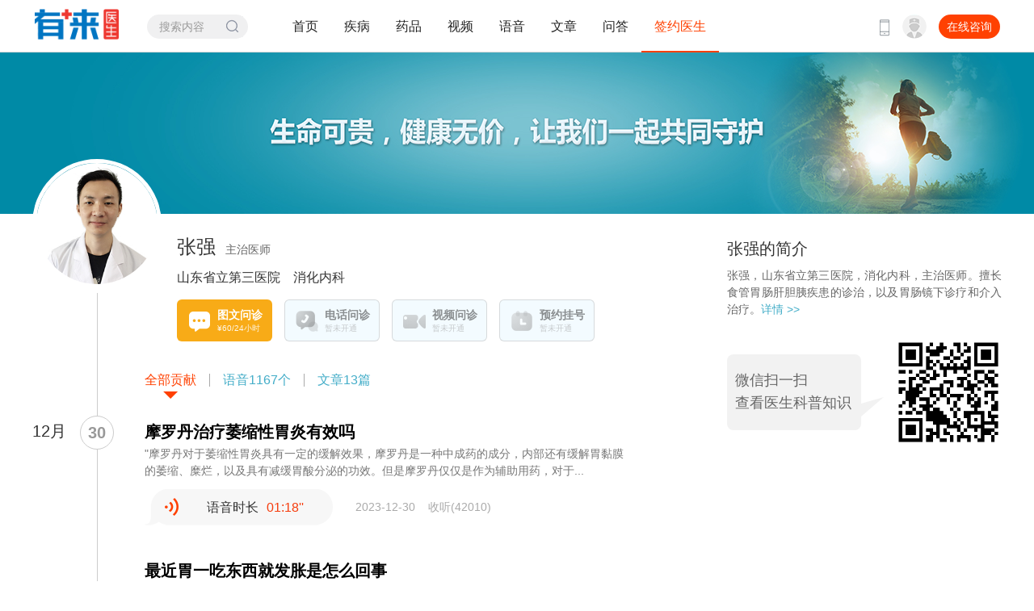

--- FILE ---
content_type: text/html; charset=UTF-8
request_url: https://www.youlai.cn/yyk/docindex/372901/1/
body_size: 20217
content:
<!DOCTYPE html PUBLIC "-//W3C//DTD XHTML 1.0 Transitional//EN" "http://www.w3.org/TR/xhtml1/DTD/xhtml1-transitional.dtd">
<html xmlns="http://www.w3.org/1999/xhtml">
<head>
	<title>张强_山东省立第三医院消化内科_张强挂号 - 有来医生</title>
	<meta name="keywords" content="张强，张强医生，张强线上挂号，山东省立第三医院张强">
	<meta name="description" content="张强医生，山东省立第三医院消化内科主治医师，擅长：食管胃肠肝胆胰疾患的诊治，比如胃出血、慢性胃炎（包括萎缩性、非萎缩性）、胃溃疡、糜烂性胃炎、胆囊结石、反流性食管炎等，以及胃肠镜下诊疗和介入治疗。">
	<meta http-equiv="Cache-Control" content="no-transform"/>
	<meta http-equiv="Cache-Control" content="no-siteapp"/>
	<meta http-equiv="Content-Type" content="text/html; charset=utf-8" />

	<link href="//static.youlai.cn/css/youlai/pc/common.css?1" rel="stylesheet" type="text/css">
	<link href="//static.youlai.cn/css/youlai/disease.css?1" rel="stylesheet" type="text/css">
	<script src="//static.youlai.cn/js/newcommon/javascript/jquery.min.js" type="text/javascript"></script>
	<script type="text/javascript" src="//static.cnkang.com/js/newcommon/javascript/jquery.qrcode.min.js"></script>
	<script>
	var _hmt = _hmt || [];
	(function() {
	  var hm = document.createElement("script");
	  hm.src = "https://hm.baidu.com/hm.js?8b53bc0f3e59f56a58a92a894280e28d";
	  var s = document.getElementsByTagName("script")[0]; 
	  s.parentNode.insertBefore(hm, s);
	})();
	</script>
	<style>
		.dise_qa .dise_qa_in dl dd h3 {
			line-height: 18px;
			margin-bottom: 0;
			min-height: 32px;
			padding-top: 1px;
		}
	</style>

	 <meta name="data-department" content="12">
	 <meta name="data-disease" content="">
	 <script src="//static.youlai.cn/js/newcommon/wap/common.js?v=v20230726" type="text/javascript"></script>
	<!--云片行为验证-->
	<script src="//static.youlai.cn/js/youlai/hd/yunpian/riddler-sdk-0.2.2.js"></script>
</head>
<body>
 		<!-- header -->
		<script src="//static.youlai.cn/js/newcommon/viewpic/baner_focus.js" type="text/javascript"></script>
		<div class="headeryl headerTwo">
			<div class="width1200">
				<div class="logo ptab_t0l0"><a href="/"><img src="//static.youlai.cn/images/youlai/logo_yl.png" alt="有来" class="dpblock100" /></a></div>

				<div class="search_box">
					<form action="/cse/search" method="get">
					<input type="text" placeholder="搜索内容" autocomplete="off" class="" name="q" id="bdcsMain"/>
					<input type="submit" value="搜索" class="icon_com_01" id="search" onclick="form.submit();"/>

					</form>
                    
                    <!-- search -->
<style>
    .headerTwo .nav {margin-left: 306px; }
    .headeryl .search_box {
        position: absolute;top: 0;width: 105px;height: 30px;
        background: #f0f0f1;border-radius: 34px;padding: 0 10px 0 15px;
        margin-top: 18px;right: 255px;
    }
    .headeryl .search_box input[type="text"] {  width: 78px;}
			        /* 下拉 */
			        .bdsug {top: 33px;    height: auto; display: block; left: 0; border-radius: 8px; position: absolute; z-index: 1; width: 169px; background: #fff; border: 1px solid #ececec; _overflow: hidden; box-shadow: 1px 1px 3px #ededed; -webkit-box-shadow: 1px 1px 3px #ededed; -moz-box-shadow: 1px 1px 3px #ededed; -o-box-shadow: 1px 1px 3px #ededed; }
    .bdsug li {width: 146px; color: #666; font: 13px arial; line-height: 28px; padding: 0; position: relative; cursor: default; border-bottom: 1px solid #ececec; margin: 0 14px; height: 28px;overflow: hidden;}
    .bdsug li:hover{color:#000;}
    .bdsug li:last-child{border-bottom: 0;}
    .bdsug li em{font-weight: bold;font-style: normal;color: #000;}
    .bdsug li a {display: block;}
</style>
<div class="bdsug" style="display: none;">
    <ul id="c_wordsList">

    </ul>
</div>
<script>

    $(document).on('click', function(e) {
        var target = $(e.target);

        if (!target.hasClass('sug')) {
            $("#c_wordsList li").remove();
            $(".bdsug").hide();
        }
    });

    //联想词 start
    var flag = true;
    $('#bdcsMain').on('compositionstart',function(){
        flag = false;
    })
    $('#bdcsMain').on('compositionend',function(){
        flag = true;
    })
    $('#bdcsMain').on('input',function(){
        var _this = this;
        $("#c_wordsList li").remove();
        setTimeout(function(){
            if(flag){
                var content = $(_this).val();
                if(content){
                    bnsearch(content);
                }else{
                    $(".bdsug").hide();
                }
            }
        },0)
    })

    function bnsearch(content){
        $("#c_wordsList li").remove();
        $(".bdsug").hide();
        $.ajax({
            url: '/searchext?kw='+content,
            type: 'GET',
            dataType: 'JSON',
            success: function(data) {
                $("#c_wordsList li").remove();
                $(".bdsug").hide();
                var bdtext='';
                var title = '';
                if(data.total>0){
                    $.each(data.list, function(key, val)
                    {
                        var type='';
                        var title = '';
                        var title  = val.title;
                        var type = val.__type;
                        var hospital_name = val.hospital_name;
                        var medical_title = val.medical_title;
                        if(title){
                            if(type=='doctor'){
                                bdtext +="<li  class='sug'><a href='/cse/search?q="+title+"&nbsp;&nbsp;"+medical_title+"&nbsp;&nbsp;"+hospital_name+"'>"+title+"&nbsp;&nbsp;"+medical_title+"&nbsp;&nbsp;"+hospital_name+"</a></li>";
                            }else{
                                bdtext +="<li  class='sug'><a href='/cse/search?q="+title+"'>"+title+"</a></li>";
                            }
                        }
                    });
                }
                if(bdtext){
                    $(".bdsug").show();
                    $("#c_wordsList").append(bdtext);
                }

            },
            error: function() {
                // alert("出错了！");
            }
        });
    }
    //联想词 end
</script>



				</div>
				<div class="nav">
					<ul class="fl_left">
						<li class="head_bar_index"><a href="/">首页</a></li>
						<li class="head_bar_jibing"><a href="/dise/" >疾病</a></li>
						<li class="head_bar_yaopin"><a href="//yp.youlai.cn/medicinal" target="_blank">药品</a></li>
						<li class="head_bar_shipin"><a href="/video/">视频</a></li>
						<li class="head_bar_yuyin"><a href="/voice/">语音</a></li>
						<li class="head_bar_wenzhang"><a href="/kp/" >文章</a></li>
						<li class="head_bar_wenda"><a href="/ask/" >问答</a></li>
						<!--<li><a href="/qixie/" target="_blank">医疗器械</a><i class="icon_com_01"></i></li>-->
						<li class="head_bar_qianyueyisheng"><a href="/super/" class="active">签约医生</a></li>
					</ul>
				</div>
				<div class="login">
					<a href="javascript:;"  class="ask fl_right top_zhiwen">在线咨询</a>
					<a href="https://hao.youlai.cn/" target="_blank" class="doc-login fl_right">
						<dl>
							<dt class="icon_com_01"></dt>
							<dd>医生登录</dd>
						</dl>
					</a>
					<ol class="fl_right">
						<span class="icon_com_01"></span>
						<li>
							<dl>
								<dt><img src="//static.youlai.cn/images/youlai/pc_yl_qr_02.png" alt="手机网页版" ></dt>
								<dd class="p_text">手机版更便捷</dd>
							</dl>
						</li>
					</ol>
				</div>
				<script>
					$(".headeryl .login ol").hover(function(){
						$(this).children("span").addClass("icon_com_01_h");
						$(this).children("li").stop().slideDown(200);
					},function(){
						$(this).children("span").removeClass("icon_com_01_h");
						$(this).children("li").stop().slideUp(200);
					});
                    // 医生登录
                    $(".doc-login").hover(function(){
                        $(this).find("dd").show();
                    },function(){
                        $(this).find("dd").hide();
                    });
				</script>
			</div>
		</div>
		<!-- 头部 end -->



<link rel="stylesheet" type="text/css" href="//static.youlai.cn/css/youlai/pc/docter.css?v=20231129n2">
<script src="//static.youlai.cn/js/newcommon/wap/common.js?v20230726" type="text/javascript"></script>
<style>
    .doc_works_box .p_b .pdleft16 {
        padding-left: 16px;
    }
    .tmp_no,.tmp_no_in {
        font-size: 14px;
        color: #333;
    }
    .tmp_no{
        padding: 28px 0 20px 68px;
    }
    .tmp_no_in{
        padding-left:10px;
    }
	.f_share_con dl div {
		position: absolute;
		top: 0;
		left: 0;
	}
	.f_share_con dl div a {
		display: block;
		width: 100%;
		height: 30px;
		margin-bottom: 10px;
		padding-left: 40px;
		font-size: 14px;
		color: #cacaca;
		line-height: 30px;
		background-image:none !important;
		margin-top:0;
	}
	.f_share_con dl div a:hover {
		color: #cacaca;
		text-decoration:none;
	}
    .bshare-custom.icon-medium-plus a {
        height: 30px!important;
    }
	.hide{ display:none;}

	.r_doc_03 dl dt {
    top: 23px;
    height: 76px;
    line-height: 28px;
    }
    .r_doc_01 p, .r_doc_01 .r_doc_a a {
    text-align: justify;
    display: block;
    }
    #message .add-time {
        font-weight: normal;
        padding: 0;
        margin: 0;
        background: none;
        font-size: 14px;
        color: #aaa;
    }

</style>
<!--页面主内容区域开始-->
<input type="hidden" id = "page_type" value="pc_doctor_index">
<input type="hidden" id = "pc_doctor_index_name" value="张强">
<input type="hidden" id = "pc_doctor_index_show_image" value="1">
<!-- content -->
<div class="doc_box">
    <div class="doc_bg"></div>

    <div class="width1200 mg_t78 clearfix post_r">
        <div class="fl_left w740">
            <!-- doc info -->
            <dl class="doc_pic_box clearfix">
                <dt class="fl_left">
                    <a href="/super/docintro/372901/">
                                                                     <img src="https://file.youlai.cn/cnkfile1/M02/5F/2C/C325AC3992AD2A5DE8E92BDD0C3E5F2C.jpeg" class="dpblock100">
                                                                 </a>
                </dt>
                <div class="doc-info1" style="display: none">
                    <div class="doc-name">张强</div>
                </div>
                <dd class="fl_left">
                    <a href="/super/docintro/372901/">
                    <h3>张强<span>主治医师</span></h3>
                    <p>山东省立第三医院　消化内科</p>
                    </a>

                <!-- v20230721 问诊 -->
                <ul class="doctor_ask_list">
                                    <li class="">
                        <!-- <a href="javascript:void(0);" onclick="call_clent_login('https://m.youlai.cn/fwinfo/372901',1,2)"> -->
                        <a href="javascript:void(0);" onclick="openGuideJumpQrcodePC('https://m.youlai.cn/fwinfo/372901')">
                            <div class="d_info icon1">
                                <div class="d_name">图文问诊</div>
                                <div class="d_text">¥60/24小时</div>
                            </div>
                        </a>
                    </li>
                
                                    <li class="li-nolink">
                        <a href="javascript:;">
                            <div class="d_info icon2">
                                <div class="d_name">电话问诊</div>
                                <div class="d_text">暂未开通</div>
                            </div>
                        </a>
                    </li>
                
                                    <li class="li-nolink">
                        <a href="javascript:;">
                            <div class="d_info icon3">
                                <div class="d_name">视频问诊</div>
                                <div class="d_text">暂未开通</div>
                            </div>
                        </a>
                    </li>
                
                <li id="booking2" class="li-nolink">
                    <a href="javascript:void(0);">
                        <div class="d_info icon4">
                            <div class="d_name">预约挂号</div>
                            <div class="d_text">暂未开通</div>
                        </div>
                    </a>
                </li>

                </ul>
                <!-- v20230721 问诊 end -->

                <!-- v20231120 入驻有来 -->
                                <!-- v20231120 入驻有来 end -->


                </dd>
            </dl>
            <!-- doc info end -->


            <audio id="audio"  preload="preload" src="" style="display:none;"></audio>


                            <!-- if 有贡献，显示 列表 -->
                <div class="doc_works_box">
                <div class="doc_works_in">
                    <!-- nav -->

                                            <ul class="c_nav">
                             <li  class="cur"  data-type="0"><a href="/yyk/docindex/372901/1/">全部贡献</a></li>                            <li  class="li hide " data-type="2" ><a  href="/yyk/videolist/372901/1/">视频<span class="canshu3">0</span>期</a></li>
                            <li  class="li hide " data-type="3" ><a  href="/yyk/voiceasklist/372901/1/">语音<span class="canshu2">1167</span>个</a></li>
                            <li  class="li hide " data-type="1" ><a  href="/yyk/docarticle/372901/1/">文章<span class="canshu1">13</span>篇</a></li>
                        </ul>
                    
                    <script>
						$(document).ready(function(e) {
							 $(".doc_works_in .c_nav li").click(function(){
								$(this).addClass("cur").siblings().removeClass("cur");
								$('#curpage').attr('value',1);
							});
                            /*$('.doc_works_in .c_nav li a span').each(function(index, element) {
                                var figure = $(this).html();
                                if(figure!=0){
                                    $(this).parents('li').removeClass('hide');
                                }
                                if(figure==0){
                                    $(this).parents('li').prev('.li').css('border','none');
                                }
                            });*/
							var b = ''
							$('.doc_pic_box .fl_left a').each(function(index, element) {
								var num = $(this).attr("href").replace(/[^0-9]/ig,"");
								b = b + num + ','
							});
							var number = b
							var url = "//api.youlai.cn/youlaihitcount/?service=GetDoctorWorksNum.Get&id="+number;
							$.ajax ({
									type: 'GET',
									url:url,
									dataType:'jsonp',
									jsonpCallback:"jsonpCallback",
									success:function(canshu){
										$('.doc_pic_box .fl_left a').each(function(index, element) {
											var num = $(this).attr("href").replace(/[^0-9]/ig,"");
											var number1 = canshu.data[num].article;
											var number2 = canshu.data[num].voice;
											var number3 = canshu.data[num].video;
											$('.canshu1').eq(index).html(number1)
											$('.canshu2').eq(index).html(number2)
											$('.canshu3').eq(index).html(number3)
										});
										$('.doc_works_in .c_nav li a span').each(function(index, element) {
											var figure = $(this).html();
											if(figure!=0){
												$(this).parents('li').removeClass('hide');
												//$(this).parents('li').css('border','none');
												//$(this).parent('a').attr('href','javascript:void(0);');
											}
											if(figure==0){
												//$(this).parents('li').removeClass('hide');
												$(this).parents('li').prev('.li').css('border','none');
												//$(this).parent('a').attr('href','javascript:void(0);');
											}
										});
									}
								})
						});
					</script>
                    <!-- nav end -->
                    <!-- con -->
                                        <input type = "hidden" id = "total_page" name = "total_page" value="10">
                    <div class="c_con" id="message">
                                                <div class="c_date_box">
                            <div class="date">
                                <input type="hidden" name="lastmonday" value="1230 ">
                                <strong class="fl_right"> 30 </strong>
                                <p class="fl_right">
                                    <span></span>
                                    <span>
                                         12月                                     </span>
                                </p>
                            </div>
                            <div class="c_oneday_con">
                             
                                                                <div class="c_con_list c_voice">
                                    <h3><a href="/ask/2FF4ACzgO0u.html" target="_blank" >摩罗丹治疗萎缩性胃炎有效吗</a></h3>

                                                                        <p class="text"><a href="/ask/2FF4ACzgO0u.html" target="_blank" >&quot;摩罗丹对于萎缩性胃炎具有一定的缓解效果，摩罗丹是一种中成药的成分，内部还有缓解胃黏膜的萎缩、糜烂，以及具有减缓胃酸分泌的功效。但是摩罗丹仅仅是作为辅助用药，对于...</a></p>
                                                                        <div class="p_b line45 clearfix">
                                        <div class="media-body" class="fl_left">
                                            <div class="chat-pop " data-aid="2457686" data-source="https://file.youlai.cn/cnkfile1/M02/CF/EA/06CE68981C26952AE10A69F384D0CFEA.mp3">
                                                <i class="img-responsive"></i>
                                                <span class="time">语音时长<span>01:18''</span></span>
                                            </div>
                                        </div>

                                        <div class="fl_left"> <strong class="add-time no" data-time="1703942252"></strong><span class="pdleft16">收听(42010)</span></div>
                                    </div>
                                </div>

                                
                                
                                                                <div class="c_con_list c_voice">
                                    <h3><a href="/ask/14BF3DlFPhg.html" target="_blank" >最近胃一吃东西就发胀是怎么回事</a></h3>

                                                                        <p class="text"><a href="/ask/14BF3DlFPhg.html" target="_blank" >&quot;胃一吃东西就发胀，这种情况不排除存在胃炎、胃肠功能紊乱、胃食管反流病、肠易激综合征、胃溃疡等相关的情况。但是没有办法通过这样的症状，来最终确诊是什么样的疾病，所...</a></p>
                                                                        <div class="p_b line45 clearfix">
                                        <div class="media-body" class="fl_left">
                                            <div class="chat-pop " data-aid="3784088" data-source="https://file.youlai.cn/cnkfile1/M02/1C/CD/63C0FBC8BE4972D107A9E86321A01CCD.mp3">
                                                <i class="img-responsive"></i>
                                                <span class="time">语音时长<span>01:17''</span></span>
                                            </div>
                                        </div>

                                        <div class="fl_left"> <strong class="add-time no" data-time="1703918003"></strong><span class="pdleft16">收听(77833)</span></div>
                                    </div>
                                </div>

                                
                                


                            </div>
                        </div>

                                                <div class="c_date_box">
                            <div class="date">
                                <input type="hidden" name="lastmonday" value="1229 ">
                                <strong class="fl_right"> 29 </strong>
                                <p class="fl_right">
                                    <span></span>
                                    <span>
                                         12月                                     </span>
                                </p>
                            </div>
                            <div class="c_oneday_con">
                             
                                                                <div class="c_con_list c_voice">
                                    <h3><a href="/ask/73A9F0m0qJA.html" target="_blank" >胃疼什么东西不能吃</a></h3>

                                                                        <p class="text"><a href="/ask/73A9F0m0qJA.html" target="_blank" >&quot;胃痛是消化系统疾病的常见症状之一，引起腹痛的原因有很多，一般和饮食因素关系比较大。比如辛辣、油腻、刺激性的食物建议少吃，比如葱、姜、蒜或者辣椒等，另外寒凉的食物...</a></p>
                                                                        <div class="p_b line45 clearfix">
                                        <div class="media-body" class="fl_left">
                                            <div class="chat-pop " data-aid="2310794" data-source="https://file.youlai.cn/cnkfile1/M02/2B/27/BA0AA133266E43F7A860CD4331892B27.mp3">
                                                <i class="img-responsive"></i>
                                                <span class="time">语音时长<span>01:09''</span></span>
                                            </div>
                                        </div>

                                        <div class="fl_left"> <strong class="add-time no" data-time="1703863401"></strong><span class="pdleft16">收听(82110)</span></div>
                                    </div>
                                </div>

                                
                                
                                                                <div class="c_con_list c_voice">
                                    <h3><a href="/ask/138176zmJkk.html" target="_blank" >胰腺炎可以治好吗</a></h3>

                                                                        <p class="text"><a href="/ask/138176zmJkk.html" target="_blank" >&quot;胰腺炎可以治好，但是胰腺炎不是单纯的胰腺发炎，其属于全身性的疾患。如果确诊胰腺炎建议一定要到急诊科或者消化内科，及时进行综合、专业的诊疗，千万不要延误病情，也不...</a></p>
                                                                        <div class="p_b line45 clearfix">
                                        <div class="media-body" class="fl_left">
                                            <div class="chat-pop " data-aid="2443808" data-source="https://file.youlai.cn/cnkfile1/M02/21/D5/8D1714B45E5C81DA9B0B0DEF58BA21D5.mp3">
                                                <i class="img-responsive"></i>
                                                <span class="time">语音时长<span>01:19''</span></span>
                                            </div>
                                        </div>

                                        <div class="fl_left"> <strong class="add-time no" data-time="1703846640"></strong><span class="pdleft16">收听(32620)</span></div>
                                    </div>
                                </div>

                                
                                
                                                                <div class="c_con_list c_voice">
                                    <h3><a href="/ask/D8AECBMEgmx.html" target="_blank" >慢性胃炎吃什么药效果最好</a></h3>

                                                                        <p class="text"><a href="/ask/D8AECBMEgmx.html" target="_blank" >慢性胃炎常见的原因为幽门螺杆菌感染和饮食习惯不良，明确病因后就可以选择针对性的药物。如果是幽门螺杆菌感染，可以应用抑酸药加两种抗菌药处理，比如奥美拉唑、泮托拉唑、雷贝拉唑中...</a></p>
                                                                        <div class="p_b line45 clearfix">
                                        <div class="media-body" class="fl_left">
                                            <div class="chat-pop " data-aid="2221272" data-source="https://file.youlai.cn/cnkfile1/M02/C8/15/4B6D007C638BE62D903109D504D1C815.mp3">
                                                <i class="img-responsive"></i>
                                                <span class="time">语音时长<span>01:18''</span></span>
                                            </div>
                                        </div>

                                        <div class="fl_left"> <strong class="add-time no" data-time="1703837836"></strong><span class="pdleft16">收听(41050)</span></div>
                                    </div>
                                </div>

                                
                                
                                                                <div class="c_con_list c_voice">
                                    <h3><a href="/ask/47579DMBnSu.html" target="_blank" >结肠炎需要手术吗</a></h3>

                                                                        <p class="text"><a href="/ask/47579DMBnSu.html" target="_blank" >&quot;结肠炎在这里可以大体分为两种，也就是平常以腹泻，腹痛为主要症状的急性结肠炎或者慢性结肠炎，该类情况可以药物对症处理，比如应用止泻药物，保护黏膜的药物，甚至杀菌药...</a></p>
                                                                        <div class="p_b line45 clearfix">
                                        <div class="media-body" class="fl_left">
                                            <div class="chat-pop " data-aid="2234294" data-source="https://file.youlai.cn/cnkfile1/M02/A9/FE/B0F622670FFE7BBEED2068F3CBB6A9FE.mp3">
                                                <i class="img-responsive"></i>
                                                <span class="time">语音时长<span>01:32''</span></span>
                                            </div>
                                        </div>

                                        <div class="fl_left"> <strong class="add-time no" data-time="1703824501"></strong><span class="pdleft16">收听(87543)</span></div>
                                    </div>
                                </div>

                                
                                
                                                                <div class="c_con_list c_voice">
                                    <h3><a href="/ask/4E9125gMOgY.html" target="_blank" >腹泻病是指什么</a></h3>

                                                                        <p class="text"><a href="/ask/4E9125gMOgY.html" target="_blank" >&quot;腹泻病也就是以腹泻为主要表现的疾病，平常多多见于急性胃肠炎，急性胃肠炎是急诊科和消化内科的常见病。腹泻一般是大便性状改变也就是大便呈糊状、不成形或者水样便，一般...</a></p>
                                                                        <div class="p_b line45 clearfix">
                                        <div class="media-body" class="fl_left">
                                            <div class="chat-pop " data-aid="2261375" data-source="https://file.youlai.cn/cnkfile1/M02/FD/36/2F2B4FFF46FB4DDB9209935BF518FD36.mp3">
                                                <i class="img-responsive"></i>
                                                <span class="time">语音时长<span>01:16''</span></span>
                                            </div>
                                        </div>

                                        <div class="fl_left"> <strong class="add-time no" data-time="1703822900"></strong><span class="pdleft16">收听(14542)</span></div>
                                    </div>
                                </div>

                                
                                


                            </div>
                        </div>

                                                <div class="c_date_box">
                            <div class="date">
                                <input type="hidden" name="lastmonday" value="1228 ">
                                <strong class="fl_right"> 28 </strong>
                                <p class="fl_right">
                                    <span></span>
                                    <span>
                                         12月                                     </span>
                                </p>
                            </div>
                            <div class="c_oneday_con">
                             
                                                                <div class="c_con_list c_voice">
                                    <h3><a href="/ask/34CAA1Mksaf.html" target="_blank" >吃了不干净的东西拉肚子吃什么药好</a></h3>

                                                                        <p class="text"><a href="/ask/34CAA1Mksaf.html" target="_blank" >&quot;吃了不干净的东西出现拉肚子也就是腹泻的情况，和临床上常讲的急性胃肠炎关系是比较大的，急性胃肠炎的发生多与饮食因素关系最大，一般出现类似的情况，可以吃的药物有以下...</a></p>
                                                                        <div class="p_b line45 clearfix">
                                        <div class="media-body" class="fl_left">
                                            <div class="chat-pop " data-aid="2259218" data-source="https://file.youlai.cn/cnkfile1/M02/E1/80/09EFDE61AA5A6901E865A7234E11E180.mp3">
                                                <i class="img-responsive"></i>
                                                <span class="time">语音时长<span>01:08''</span></span>
                                            </div>
                                        </div>

                                        <div class="fl_left"> <strong class="add-time no" data-time="1703760657"></strong><span class="pdleft16">收听(21110)</span></div>
                                    </div>
                                </div>

                                
                                
                                                                <div class="c_con_list c_voice">
                                    <h3><a href="/ask/FB8705MAShP.html" target="_blank" >肝癌晚期不吃不喝能维持多久</a></h3>

                                                                        <p class="text"><a href="/ask/FB8705MAShP.html" target="_blank" >&quot;肝癌晚期建议进食高蛋白、高营养的食物，肝癌晚期如果不吃不喝，维持的时间一般都会比较短，而且相对正常人如果不吃不喝，维持的时间也很难说，如果不吃不喝一般1-2个星...</a></p>
                                                                        <div class="p_b line45 clearfix">
                                        <div class="media-body" class="fl_left">
                                            <div class="chat-pop " data-aid="2294535" data-source="https://file.youlai.cn/cnkfile1/M02/38/89/5FF569F8496366F6E9A5F7F98F223889.mp3">
                                                <i class="img-responsive"></i>
                                                <span class="time">语音时长<span>01:39''</span></span>
                                            </div>
                                        </div>

                                        <div class="fl_left"> <strong class="add-time no" data-time="1703758613"></strong><span class="pdleft16">收听(82811)</span></div>
                                    </div>
                                </div>

                                
                                
                                                                <div class="c_con_list c_voice">
                                    <h3><a href="/ask/2A7ED0MEgMc.html" target="_blank" >十二指肠炎是否严重</a></h3>

                                                                        <p class="text"><a href="/ask/2A7ED0MEgMc.html" target="_blank" >&quot;十二指肠炎的发生多因为局部的黏膜侵袭能力和保护能力失衡所导致，现在多因为饮食习惯不良或者胃酸对该处黏膜的刺激、损害作用加重所导致。另外该处十二指肠炎多与幽门螺旋...</a></p>
                                                                        <div class="p_b line45 clearfix">
                                        <div class="media-body" class="fl_left">
                                            <div class="chat-pop " data-aid="2221397" data-source="https://file.youlai.cn/cnkfile1/M02/FE/FF/67BCB1D70EA7A79F68B51CA42764FEFF.mp3">
                                                <i class="img-responsive"></i>
                                                <span class="time">语音时长<span>01:26''</span></span>
                                            </div>
                                        </div>

                                        <div class="fl_left"> <strong class="add-time no" data-time="1703742735"></strong><span class="pdleft16">收听(36240)</span></div>
                                    </div>
                                </div>

                                
                                
                                                                <div class="c_con_list c_voice">
                                    <h3><a href="/ask/172A72MBcTk.html" target="_blank" >吃辣以后胃痛怎么缓解</a></h3>

                                                                        <p class="text"><a href="/ask/172A72MBcTk.html" target="_blank" >&quot;如果吃辣比较多或者吃辣以后胃痛、肚子痛，首先应该避免再次摄入或者继续摄入比较辣的东西。可以应用局部理疗的方式，比如局部热敷或者局部轻轻的按摩，可以饮用奶、水或者...</a></p>
                                                                        <div class="p_b line45 clearfix">
                                        <div class="media-body" class="fl_left">
                                            <div class="chat-pop " data-aid="2294564" data-source="https://file.youlai.cn/cnkfile1/M02/71/9A/58562A58A64C2D730E77C9E0B6F9719A.mp3">
                                                <i class="img-responsive"></i>
                                                <span class="time">语音时长<span>01:32''</span></span>
                                            </div>
                                        </div>

                                        <div class="fl_left"> <strong class="add-time no" data-time="1703731552"></strong><span class="pdleft16">收听(16825)</span></div>
                                    </div>
                                </div>

                                
                                
                                                                <div class="c_con_list c_voice">
                                    <h3><a href="/ask/4CA2E6MJ5Bs.html" target="_blank" >胃的两边疼怎么回事</a></h3>

                                                                        <p class="text"><a href="/ask/4CA2E6MJ5Bs.html" target="_blank" >胃的两边痛先要考虑近期有没有进食后即刻或者短时间内运动的情况，该类情况有可能会诱发胃也就上腹部的两侧出现疼痛。另外也需要排除有没有胃肠功能紊乱或者肠易激综合征等功能性胃肠病...</a></p>
                                                                        <div class="p_b line45 clearfix">
                                        <div class="media-body" class="fl_left">
                                            <div class="chat-pop " data-aid="2354601" data-source="https://file.youlai.cn/cnkfile1/M02/0E/BC/7833DA835F7A9B19DA5396E3E78C0EBC.mp3">
                                                <i class="img-responsive"></i>
                                                <span class="time">语音时长<span>01:17''</span></span>
                                            </div>
                                        </div>

                                        <div class="fl_left"> <strong class="add-time no" data-time="1703730339"></strong><span class="pdleft16">收听(31445)</span></div>
                                    </div>
                                </div>

                                
                                


                            </div>
                        </div>

                                                <div class="c_date_box">
                            <div class="date">
                                <input type="hidden" name="lastmonday" value="1227 ">
                                <strong class="fl_right"> 27 </strong>
                                <p class="fl_right">
                                    <span></span>
                                    <span>
                                         12月                                     </span>
                                </p>
                            </div>
                            <div class="c_oneday_con">
                             
                                                                <div class="c_con_list c_voice">
                                    <h3><a href="/ask/0CA099Mhxhx.html" target="_blank" >萎缩性胃炎的饮食</a></h3>

                                                                        <p class="text"><a href="/ask/0CA099Mhxhx.html" target="_blank" >&quot;萎缩性胃炎是慢性浅表性胃炎逐渐向前进展而发生的比较严重的胃炎，这是胃癌的癌前病变，如果不注意复查、饮食习惯的调整往往有诱发胃癌的可能性。萎缩性胃炎的饮食一般以清...</a></p>
                                                                        <div class="p_b line45 clearfix">
                                        <div class="media-body" class="fl_left">
                                            <div class="chat-pop " data-aid="2217931" data-source="https://file.youlai.cn/cnkfile1/M02/31/8B/DC3B4042C2B7722A3E53430A8EC0318B.mp3">
                                                <i class="img-responsive"></i>
                                                <span class="time">语音时长<span>01:17''</span></span>
                                            </div>
                                        </div>

                                        <div class="fl_left"> <strong class="add-time no" data-time="1703682001"></strong><span class="pdleft16">收听(33704)</span></div>
                                    </div>
                                </div>

                                
                                
                                                                <div class="c_con_list c_voice">
                                    <h3><a href="/ask/6491B0zST0P.html" target="_blank" >治疗浅表性胃炎的中成药有哪些</a></h3>

                                                                        <p class="text"><a href="/ask/6491B0zST0P.html" target="_blank" >&quot;治疗慢性浅表性胃炎的中成药常见的有香砂养胃丸，建议病人存在腹胀、腹痛或者反酸以及脾胃虚寒等不适的症状才可以服用。保和丸以及其它相关中成药也可以，但最好在中医师的...</a></p>
                                                                        <div class="p_b line45 clearfix">
                                        <div class="media-body" class="fl_left">
                                            <div class="chat-pop " data-aid="2582349" data-source="https://file.youlai.cn/cnkfile1/M02/9B/DD/AF6B68D590E49D429992EF2393D89BDD.mp3">
                                                <i class="img-responsive"></i>
                                                <span class="time">语音时长<span>01:25''</span></span>
                                            </div>
                                        </div>

                                        <div class="fl_left"> <strong class="add-time no" data-time="1703668104"></strong><span class="pdleft16">收听(44879)</span></div>
                                    </div>
                                </div>

                                
                                
                                                                <div class="c_con_list c_voice">
                                    <h3><a href="/ask/4E705CzPOgF.html" target="_blank" >胃溃疡胃糜烂哪个严重</a></h3>

                                                                        <p class="text"><a href="/ask/4E705CzPOgF.html" target="_blank" >&quot;胃溃疡是指黏膜的损伤突破了肌层，胃的糜烂是黏膜的损伤突破的表浅层次但没有达到肌层。通过深度来讲，胃溃疡相对胃糜烂是比较严重的病症。胃溃疡病人或者胃糜烂病人要注意...</a></p>
                                                                        <div class="p_b line45 clearfix">
                                        <div class="media-body" class="fl_left">
                                            <div class="chat-pop " data-aid="2628196" data-source="https://file.youlai.cn/cnkfile1/M02/52/5E/4C0DCA088D97C084A039BF111577525E.mp3">
                                                <i class="img-responsive"></i>
                                                <span class="time">语音时长<span>01:19''</span></span>
                                            </div>
                                        </div>

                                        <div class="fl_left"> <strong class="add-time no" data-time="1703655662"></strong><span class="pdleft16">收听(85350)</span></div>
                                    </div>
                                </div>

                                
                                
                                                                <div class="c_con_list c_voice">
                                    <h3><a href="/ask/4CFB27MPMTJ.html" target="_blank" >浅表性胃炎可以喝牛奶吗</a></h3>

                                                                        <p class="text"><a href="/ask/4CFB27MPMTJ.html" target="_blank" >&quot;牛奶以其口味独特、味道甘甜、具有补钙营养的效果被大家所熟知。浅表性胃炎的患者，因为胃黏膜受到一定的损害，可能会存在糜烂、小溃疡、破损等，牛奶的成分可以刺激胃酸的...</a></p>
                                                                        <div class="p_b line45 clearfix">
                                        <div class="media-body" class="fl_left">
                                            <div class="chat-pop " data-aid="2194592" data-source="https://file.youlai.cn/cnkfile1/M02/27/58/04A2F9112158B9EAED3DFA78181E2758.mp3">
                                                <i class="img-responsive"></i>
                                                <span class="time">语音时长<span>01:21''</span></span>
                                            </div>
                                        </div>

                                        <div class="fl_left"> <strong class="add-time no" data-time="1703646963"></strong><span class="pdleft16">收听(68949)</span></div>
                                    </div>
                                </div>

                                
                                
                                                                <div class="c_con_list c_voice">
                                    <h3><a href="/ask/BC8E4AMS5xa.html" target="_blank" >肝癌预后怎么样</a></h3>

                                                                        <p class="text"><a href="/ask/BC8E4AMS5xa.html" target="_blank" >&quot;肝癌现在有癌中之王的称号，肝癌得了以后预后比较差，常见的预后或生存期限在半年到一年左右。不是所有的病人都在这个期限之内，有的病人发现比较早，只有小肝癌或局灶，在...</a></p>
                                                                        <div class="p_b line45 clearfix">
                                        <div class="media-body" class="fl_left">
                                            <div class="chat-pop " data-aid="2271263" data-source="https://file.youlai.cn/cnkfile1/M02/C5/A0/469BB8991B1FA3A41F715B747F78C5A0.mp3">
                                                <i class="img-responsive"></i>
                                                <span class="time">语音时长<span>01:21''</span></span>
                                            </div>
                                        </div>

                                        <div class="fl_left"> <strong class="add-time no" data-time="1703636346"></strong><span class="pdleft16">收听(58320)</span></div>
                                    </div>
                                </div>

                                
                                


                            </div>
                        </div>

                                                <div class="c_date_box">
                            <div class="date">
                                <input type="hidden" name="lastmonday" value="1226 ">
                                <strong class="fl_right"> 26 </strong>
                                <p class="fl_right">
                                    <span></span>
                                    <span>
                                         12月                                     </span>
                                </p>
                            </div>
                            <div class="c_oneday_con">
                             
                                                                <div class="c_con_list c_voice">
                                    <h3><a href="/ask/0D6C09zBMqT.html" target="_blank" >浅表性胃炎吃多长时间药能好</a></h3>

                                                                        <p class="text"><a href="/ask/0D6C09zBMqT.html" target="_blank" >&quot;浅表性胃炎如果存在幽门螺旋杆菌感染，可以在10-14天得到好转。建议进行幽门螺旋杆菌复查，细菌检查阴性代表由幽门螺杆菌发生的感染已经出现好转。如果是其它原因所导...</a></p>
                                                                        <div class="p_b line45 clearfix">
                                        <div class="media-body" class="fl_left">
                                            <div class="chat-pop " data-aid="2582384" data-source="https://file.youlai.cn/cnkfile1/M02/6E/19/6E7558D7EE10E032B7A42E5E20FD6E19.mp3">
                                                <i class="img-responsive"></i>
                                                <span class="time">语音时长<span>01:31''</span></span>
                                            </div>
                                        </div>

                                        <div class="fl_left"> <strong class="add-time no" data-time="1703556678"></strong><span class="pdleft16">收听(30733)</span></div>
                                    </div>
                                </div>

                                
                                


                            </div>
                        </div>

                                                <div class="c_date_box">
                            <div class="date">
                                <input type="hidden" name="lastmonday" value="1225 ">
                                <strong class="fl_right"> 25 </strong>
                                <p class="fl_right">
                                    <span></span>
                                    <span>
                                         12月                                     </span>
                                </p>
                            </div>
                            <div class="c_oneday_con">
                             
                                                                <div class="c_con_list c_voice">
                                    <h3><a href="/ask/0F0B38MAfAJ.html" target="_blank" >拉肚子像拉水一样怎么办</a></h3>

                                                                        <p class="text"><a href="/ask/0F0B38MAfAJ.html" target="_blank" >&quot;拉肚子出现很稀、大便次数较多等情况，多考虑是临床上常见的急性胃肠炎的情况。急性胃肠炎多与饮食因素关系最大，出现该类情况该怎么办？一般可以应用局部热敷，并饮用一些...</a></p>
                                                                        <div class="p_b line45 clearfix">
                                        <div class="media-body" class="fl_left">
                                            <div class="chat-pop " data-aid="2252348" data-source="https://file.youlai.cn/cnkfile1/M02/AE/E7/F53DAFC4353BE4C794B3FE669AA9AEE7.mp3">
                                                <i class="img-responsive"></i>
                                                <span class="time">语音时长<span>01:09''</span></span>
                                            </div>
                                        </div>

                                        <div class="fl_left"> <strong class="add-time no" data-time="1703518483"></strong><span class="pdleft16">收听(51722)</span></div>
                                    </div>
                                </div>

                                
                                
                                                                <div class="c_con_list c_voice">
                                    <h3><a href="/ask/214D17zgJSB.html" target="_blank" >消化不良的病人低烧怎么回事</a></h3>

                                                                        <p class="text"><a href="/ask/214D17zgJSB.html" target="_blank" >&quot;消化不良的病人如果出现低烧的情况，考虑是近期食用了寒凉、不洁净的饮食造成了胃肠炎，因为单纯的消化不良不会导致低烧，还需要注意的一点就是消化不良的病人，可能平常因...</a></p>
                                                                        <div class="p_b line45 clearfix">
                                        <div class="media-body" class="fl_left">
                                            <div class="chat-pop " data-aid="2449607" data-source="https://file.youlai.cn/cnkfile1/M02/75/B1/A228B3DC24D6A65D016E13B2F4EC75B1.mp3">
                                                <i class="img-responsive"></i>
                                                <span class="time">语音时长<span>01:17''</span></span>
                                            </div>
                                        </div>

                                        <div class="fl_left"> <strong class="add-time no" data-time="1703485357"></strong><span class="pdleft16">收听(66791)</span></div>
                                    </div>
                                </div>

                                
                                


                            </div>
                        </div>

                        

                    </div>
                    <!-- con end -->
                    <div class="load01" id="tinfo"><span class="loading">加载中...</span></div>
                                    </div>
            </div>
            

        </div>
        <div class="fl_right w340 mgt78">
            <div class="w340" id="divScroll">
                <div class="r_doc_01">
                    <h3>张强的简介<!--及出诊时间--></h3>
                    <div class="r_doc_a">
                                                <a href="/super/docintro/372901/">张强，山东省立第三医院，消化内科，主治医师。擅长食管胃肠肝胆胰疾患的诊治，以及胃肠镜下诊疗和介入治疗。<span>详情 &gt;&gt;</span></a>
                                            </div>
                </div>

                <div class="r_doc_03">
                    <dl>
                        <dt>微信扫一扫 <br>查看医生科普知识 </dt><!--wechatnum-->
                        <dd><img src="//file.youlai.cn/cnkfile1/M02/85/12/08318AD78C86E45C1F82B5F5DFB38512.png " alt=""></dd>

                    </dl>

                </div>

            </div>
        </div>
    </div>
</div>
<input type = "hidden" id = "curpage" name = "curpage" value="1">


<!-- content -->



<!--页面主内容区域结束-->
<script>
    var youlai_wap_host = 'https://m.youlai.cn'
    var ziyiCode = "";

    $(function(){

        

        //选项卡
        /*$(".doc_works_in .c_nav li").click(function(){
            $(this).addClass("cur").siblings().removeClass("cur");
            $('#curpage').attr('value',1);
        })*/

        //选项卡 END

        //语音播放 BGN
        var myaudio=document.getElementById("audio");
        myaudio.loop=false;//禁止循环
        $("#message").on("click",".chat-pop",function(){
            var aniimg=$(this).find("i"),
                sou=$(this).data("source"),
                aid=$(this).data("aid");

            aniimg.addClass("loading");

            //加载
            myaudio.onloadedmetadata = function () {
                aniimg.removeClass("loading");
            }

            //判断一下当前是否正在播放
            if($(this).hasClass("nowplaying")){
                //暂停就是清空，以便下次继续点击时从新使用
                myaudio.pause();
                aniimg.removeClass("play");
                $(this).removeClass("nowplaying");
                $("#message").find(".chat-pop").find("i").removeClass("loading");
            }else{
                $.ajax ({
                    type: 'GET',
                    url: "//api.youlai.cn/youlaihitcount/?service=HitCount.AddHit&type=1&id="+aid,
                    dataType:'jsonp',
                    jsonpCallback:"jsonpCallback",
                    success:function(e){
                    }
                })
                //让当前这个按钮添加动画和正在播放类，去除此区域的其他按钮动画和正在播放样式
                $("#message").find(".chat-pop").removeClass("nowplaying");
                $(this).addClass("nowplaying");
                $("#message").find(".chat-pop").find("i").removeClass("play");
                aniimg.addClass("play");
                myaudio.src=sou;
                myaudio.play();
            }

            //失败
            myaudio.addEventListener("error",function(){
                error();
            })
            function error(){
                aniimg.removeClass("loading").removeClass("play").addClass("error");
            };

        })

        dateFun();
        //添加监听自动播放完成后取出每个动画
        myaudio.addEventListener("ended",function(){
            $("#message").find(".chat-pop").find("i").removeClass("play");
            $("#message").find(".chat-pop").removeClass("nowplaying");
        });

        //语音播放 END

    });
    // 时间戳转 几天，几分，几时，几秒
    function dateFun(){
            console.log('1111')
            $("#message").find('.add-time.no').each(function() {
                var $this = $(this);
                //var timeAgo = parseInt($this.data('time'), 10) * 1000; // 将秒转换为毫秒
                var timeAgo = parseInt($this.data('time')); // 将秒转换为毫秒
                // console.log(timeAgo)

                var now = new Date();
                var pastDate = new Date(timeAgo * 1000); // 创建Date对象
                var secondsPast = Math.floor((now - pastDate) / 1000); // 计算秒数差
                var minutesPast = Math.floor(secondsPast / 60);
                var hoursPast = Math.floor(minutesPast / 60);
                var daysPast = Math.floor(hoursPast / 24);

                // console.log(daysPast)
                var timeDescription = '';
                if (daysPast <= 3) {
                  if (secondsPast < 60) {
                    timeDescription = secondsPast + '秒前';
                  } else if (minutesPast < 60) {
                    timeDescription = minutesPast + '分钟前';
                  } else if (hoursPast < 24) {
                    timeDescription = hoursPast + '小时前';
                  } else {
                    timeDescription = daysPast + '天前';
                  }
                } else {
                    var date = new Date(timeAgo * 1000);

                    // 提取年、月、日、小时、分钟和秒
                    var year = date.getFullYear();
                    var month = (date.getMonth() + 1).toString().padStart(2, '0'); // 月份是从0开始的，所以+1
                    var day = date.getDate().toString().padStart(2, '0');

                    // 组合成易读的格式，例如：2023-01-26 07:05:09
                    timeDescription = `${year}-${month}-${day}`;
                }

                // 设置p标签的html内容
                $this.removeClass('no').html(timeDescription);
              });

        }
    //悬浮BNG
    $(document).ready(function() {
        var leftHeight = $(".w740").height()-78;
        var rightHeight = $(".w340").height();
        if(leftHeight > rightHeight){
            rightScroll();
        }else{

        }
    });
    function rightScroll(){
        $(window).scroll(function(){
            if($(window).scrollTop()>265){
                $("#divScroll").css({
                    "position":"fixed",
                    "top":"-12px"
                });
            }else{
                $("#divScroll").css({
                    "position":" ",
                    "top":" "
                });
            }
        });
    }

    //悬浮 END


    //下滑加载更多 BGN

    if($("input[name=total_page]:last").val()== 1){
        $('#tinfo').remove();
    }
    var stop = true;
    $(window).scroll(function () {

        totalheight = parseFloat($(window).height()) + parseFloat($(window).scrollTop());
        /*console.log(totalheight);
        console.log($(document).height());*/
        if (stop) {
            if ($(document).height() - 130 <= totalheight) {
                var currpage = $('#curpage').attr('value');

                var page = parseInt(currpage) + 1;
                if (parseInt(currpage)  < parseInt($("input[name='total_page']:last").val())) {
                    //获取最后一个月或者日
                    var lastmonday= $.trim($("input[name=lastmonday]:last").val());
                    if(lastmonday ==''){
                        lastmonday=0;
                    }
                    var r_type = $('.cur').attr('data-type');// r_type=1 文章 2= 视频  3、语音
                    if(r_type == 1){
                        //"/yyk/docarticle/372901/?page=" + page + "&lastmonday="+lastmonday+"&r_type="+r_type+"&cache="+ Math.random()+"&loadpage=1"
                        //"/yyk/docindex/372901/?page=" + page + "&lastmonday="+lastmonday+"&r_type="+r_type+"&cache="+ Math.random()+"&loadpage=1"
                        def_url = "/yyk/docarticle/372901/"+ page + "/"+lastmonday+"/1/"; //?cache="+ Math.random()
                    }else if(r_type==2){  //videolist_1773_1
                        def_url = "/yyk/videolist/372901/"+ page + "/"+lastmonday+"/1/"; //?cache="+ Math.random()
                    }else if(r_type==3){
                        def_url = "/yyk/voiceasklist/372901/"+ page + "/"+lastmonday+"/1/"; //?cache="+ Math.random()
                    }else{
                        def_url = "/yyk/docindex/372901/"+ page+"/"+lastmonday+"/1/"; //?cache="+ Math.random()
                    }
                    stop = false;
                    $.ajax({
                        type: 'get',
                        url: def_url,
                        success: function (nextResult) {
                            $('#curpage').attr('value',page);
                            var next_rData = nextResult;
                            $('#message').append(next_rData);
                            dateFun();
                            stop = true ;
                        }
                    });
                }else if(parseInt(currpage) == parseInt($("input[name='total_page']:last").val())){
                    $('#tinfo').remove();
                }
            }
        }
    });

    //下滑加载更多 END
</script>

<script src="//static.youlai.cn/js/newcommon/tongji.js" type="text/javascript"></script>

<script>

    var info = '[[]]';
    var res = getNewMorePv(info);
    // console.log(res);
    if (res.code == 200){
        var list = res.data.list;
        // console.log(list);
        var videoPv=list[0];
        $.each(videoPv,function(index,value){
            console.log(value.a_id);
            var a_id=value.a_id;
            $("#"+a_id).text("播放("+value.a_views+")")
});
    }
</script>

<!-- 咨询专家入口 -->
<script type="text/javascript">
    var pageName = '医生个人主页';
    var is_beijing= 0;
</script>
<script type="text/javascript" src="//static.youlai.cn/js/youlai/2020/consult.js"></script>

<script>
    $(function(){
        $.ajax({
            type: "POST",
            dataType: "JSON",
            data: "{'doctor_id':372901}",
            async:false,
            success: function (ret) {
                if (JSON.stringify(ret.data) != '[]' && ret.data.is_booking == 1 && ret.data.visit_fee > 0 )
                {
                    docdata = ret.data
                    html = "";
                    html += '<span class="service-label">';
                    if (docdata.fateday == 1)
                    {
                        html += '明天有号';
                    }else {
                        html += docdata.fateday+'天后有号';
                    }
                    html += '</span>'
                    html += '<a href="javascript:void(0);" onclick="call_clent_login(\'https://m.youlai.cn/yyk/docindex/'+ docdata.id +'/docvisit.html\',1,2)">'
                    html += '<div class="d_info icon4">'
                    html += '<div class="d_name">预约挂号</div>'
                    html += '<div class="d_text">¥'+ docdata.visit_fee +'/次</div>'
                    html += '</div>'
                    html += '</a>'

                    $("#booking2").removeClass("li-nolink")
                    $("#booking2").html(html)
                }
            }
        });

        $.ajax({
            url: '/search/doctor-statics?doctor_id='+372901,
            type: "GET",
            dataType: "JSON",
            async:false,
            success: function (ret) {
                if (ret.code === 200) {

                    if(ret.data.booking_days > 0 && ziyiCode === ""){
                        //填充挂号时间
                        if (ret.data.booking_days == 1)
                        {
                            booking_days = '明天有号';
                        }else {
                            booking_days = ret.data.booking_days+'天后有号';
                        }
                        $('.service-label').html(booking_days)
                    }
                }
            }
        });
    })
</script>



<!-- v20231127 error correction -->
<script src="https://static.youlai.cn/js/youlai/patient/error/upload.js?v=2023.11.08" type="text/javascript"></script>
<link href="https://static.youlai.cn/css/youlai/patient/error/photoswipe.css?v=2023.11.08" rel="stylesheet" type="text/css">
<link href="https://static.youlai.cn/css/youlai/patient/error/default-skin.css?v=2023.11.08.1" rel="stylesheet" type="text/css">
<style>
    #cbox{opacity:0;}
</style>
<div id="errorCorrection" class="errorCorr-wrap">
    <div class="mask-black"></div>
    <div class="errorCorr-content pos-r">
        <div class="btn-close"></div>
        <div class="e-c-title">纠错</div>
        <!-- 表单 -->
        <div class="errorCorr-overflow">
            <div class="form-list">
                <!-- v20231121 -->
                <div class="doc-form-li">
                    <div class="li-title"><span>*</span>请问您是医生本人吗</div>
                    <div class="list-bd">
                        <ul id="isDoctor" class="radio-style list-flex">
                            <li><label><input type="radio" name="isDoctor" value="1" class="">是医生本人</label></li>
                            <li><label><input type="radio" name="isDoctor" value="2" class="">不是医生本人</label></li>
                        </ul>
                    </div>
                </div>
                <div class="doc-form-li">
                    <div class="li-title"><span>*</span>留下您的联系方式，以便信息纠正后给您反馈</div>
                    <div><input type="text" name="" id="phoneNumber" class="li-input" value="" placeholder="请输入您的手机号" maxlength="11"></div>
                </div>
                <div class="doc-form-li">
                    <div class="li-title"><span>*</span>填写您发现的错误信息</div>
                    <div class="cs-textarea pos-r">
                        <textarea required="" id="feedback" name="feedback" event-keyup="" cols="" rows="" placeholder="请输入您发现的错误信息，如医生简介、出诊时间等" minlength="" maxlength="2000"></textarea>
                        <span class="f-r"><b class="count">0</b>/2000</span>
                    </div>
                </div>
                <div class="doc-form-li pos-r">
                    <div class="li-title">可在此处上传错误信息截图(最多9张)</div>

                    <div class="uppicbox clear pad_lr30 pad_t40" id="uppicbox">
                        <div class="fl_left up_pic_size up_pic_bg">
                            <input id="uploadBtn" type="file" accept="image/*" class="block100 opacity0">
                        </div>

                    </div>
                </div>

                <div class="errorCorr-b-btns pos-r">
                    <div id="errorCorrSubButton" class="errorCorr-submit-btn list-flex-in pos-r">提交</div>
                    <!-- 图形验证码 -->
                    <div class="form-group1">
                        <section id="cbox"></section>
                        <div class="prompt-tu"></div>
                    </div>
                </div>

            </div>
        </div>
    </div>
</div>
<!-- 上传图片 -->
<!-- 上传图片 -->
<script type="text/javascript">
    // 图片

    var doctorId = '372901'
    // 提交 按钮被点击
    $('#errorCorrSubButton').click(function(){
        // isDoctor 验证 v20231121 新
        if(isDoctorFun()===false){
            return false;
        }
        // 手机号 验证
        if(yourphoneNumber()===false){
            return false;
        }
        // 错误信息 验证
        if(feedback()===false){
            return false;
        }

        if(authenticate == ""){
            errorHintFun("请进行验证码验证");
            return false;
        }
        if (token == ""){
            errorHintFun("请进行验证码验证");
            return false;
        }

        // 提交数据
        let isDoctorVal = $("#isDoctor input[name='isDoctor']:checked").val(),
            phoneNumberVal = $("#phoneNumber").val(),
            feedbackVal = $("#feedback").val(),
            picArr = [];

        $('#uppicbox input[name="img[]"]').each(function(){
            picArr.push($(this).val());
        })

        console.log('医生本人：' + isDoctorVal +'，电话：' + phoneNumberVal + ', 错误信息：' + feedbackVal +', 图片：')
        console.log(picArr)

        addErrorInfo(doctorId,phoneNumberVal,feedbackVal,picArr,isDoctorVal,token,authenticate);

        // 关闭层
        $('body').removeClass('viewHidden');
        $('#errorCorrection').hide();
        $('html,body').css({'overflow':'','height':''});
    })

    // 纠错  显示层
    $('.doctor_info_content').on('click','.errorCorrection-btn', function(){
        $('body').addClass('viewHidden');
        $('#errorCorrection').show();
        $('html,body').css({'overflow':'hidden','height':'100%'});

        let telNum = $(this).attr('data-tel');
        $('#errorCorrection').find('#phoneNumber').val(telNum);
        $('#errorCorrection').find('#feedback').val('');

        //  v20231121 新
        $('#errorCorrection').find("#isDoctor li.curr").removeClass('curr');
        $('#errorCorrection').find("#isDoctor input[name='isDoctor']:checked").prop("checked",false);;


        $('#errorCorrection').find("#errorCorrSubButton").attr("disabled",true);
        $('#errorCorrection').find("#errorCorrSubButton").css("background","#00c8c8");
        $('#errorCorrection').find(".up_pic_size.pos_r").remove();
        $('#cbox').removeClass('cbox-success').find('.yp-riddler-button_text').text('请点击按钮开始验证');
        $('.form-group1').css('top','0');
        $('#cbox').css('opacity','0');
    })

    // 纠错  关闭层
    $('#errorCorrection').on('click','.btn-close', function(){
        $('body').removeClass('viewHidden');
        $('#errorCorrection').hide();
        $('html,body').css({'overflow':'','height':''});
    })

    //提交数据
    function addErrorInfo(doctor_id,user_phone,error_content,picArr,isDoctorVal,token,authenticate){

        var jsonStr = JSON.stringify(picArr);
        var postData = {
            user_phone: user_phone,
            error_content:error_content,
            doctor_id: doctor_id,
            imgs:jsonStr,
            is_doctor_self:isDoctorVal,
            source:2,
            token1:token,
            authenticate:authenticate
        };

        $.ajax({
            url: youlai_wap_host + '/doctor/error',
            type: "post",
            data: postData,
            dataType: "JSON",
            async: true,
            success: function (ret) {
                console.log(ret);
                if (ret.code === 200) {
                    errorHintFun("提交成功");
                    location.href = '/yyk/docindex/' + doctor_id + '/';
                }
            }
        });
    }


    // isDoctor
    function isDoctorFun(){
        var count = $("#isDoctor input[name='isDoctor']:checked").length;
        console.log(count)
        if(count == 0){
            let text = "请选择您是否为医生本人";
            errorHintFun(text);
            return false;
        }
    }

    // 手机号
    function yourphoneNumber(){
        var phoneNumber = $("#phoneNumber");
        if(phoneNumber.val().trim().length == 0){
            let text = "请输入您的手机号";
            errorHintFun(text);
            return false;
        }else if(phoneNumber.val().length <11){
            let text = "请输入完整手机号";
            errorHintFun(text);
            return false;
        }else if (!(/^1[\d]{10}$/.test(phoneNumber.val()))) {
            let text = "手机号码格式错误";
            errorHintFun(text);
            return false;
        }
    }
    // 错误信息
    function feedback(){
        var feedback = $("#feedback");
        if(feedback.val().trim().length == 0){
            let text = "请填写您发现的错误信息";
            errorHintFun(text);
            return false;
        }
    }
    // 描述 字数
    $('#feedback').bind('input propertychange', function() {
        $('.count').html($("#feedback").val().length);
    });
    // isDoctor
    $('#isDoctor li').click(function(){
        $(this).addClass('curr').siblings('li').removeClass('curr');
    })
    function errorHintFun(text){
        $('body').find("#fixTips").show();
        $('body').find("#fixTips .fix-tips-text").html(text);
        setTimeout(function(){$("#fixTips").animate({display:'none'}).fadeOut(); },2000);
    }
</script>

<!-- 错误提示 -->
<div id="fixTips" class="fix-tips fix-black-tips box-max-width" style="display: none;">
    <div class="list-flex-in height-percent-80">
        <div class="fix-tips-text"></div>
    </div>
</div>

<script>

    $(function () {

        function errorHint(){
            $(".prompt_ok").show();
            setTimeout(function(){$(".prompt_ok").animate({display:'none'}).fadeOut("fast");},1200);
        }

        var $form = $('#ask_form');
        var $uppicbox = $('#uppicbox');
        var $pre = $('.up_pic_size.up_pic_bg');
        var max = 9;
        var size = 8;

        upload({
            input: "#uploadBtn"
            , type: "gif,jpeg,jpg,png,bmp"
            , size: size * 1024 * 1024
            , num: 3
            , uploader: youlai_wap_host + "/fwupload"
            , formData : {
                act: 'add'
            }
            , onSelect: function (files, xhr, time) {
                if ($uppicbox.find('.up_pic_size[data-upload-pic]').length >= max) {
                    xhr.abort();
                    alert('最多只能上传' + max +'张');
                    return;
                }

                var $tpl = $('<div class="fl_left up_pic_size up-loading pos_r"><span ' +
                    'class="delfilebtn"></span></div>');

                $tpl.prepend('<i>上传中..</i>');

                $.each(files, function (idx) {
                    $tpl.attr('data-upload-pic', time + '-' + idx);
                    $pre.before($tpl);
                    $tpl.find('.delfilebtn').click(function(){
                        xhr.abort();
                        $(this).parent().remove();
                    });
                });
            }
            , onSelectError: function (data) {
                data = JSON.parse(data);
                var text;

                switch(data.code){
                    case 102:

                        text = "图片不能大于" + size + "M";
                        break;
                    case 103:
                        text = "图片格式不正确";
                        break;
                    case 104:
                        text = "请选择文件";
                        break;
                    case 101:
                        text = "只支持同时上传1张图片";
                        break;
                    default:
                        text = '失败';
                        break;
                }

                $(".pop_prompt").text(text);
                errorHint();
            }
            , onProgress: function (files, uploaded, total, time) {

                var percent = parseInt(uploaded / total * 100)
                    ,up = 10
                    ,down = 100;

                percent = Math.min(99, percent);
                up = percent;

                if (uploaded <= total) {
                    down -= up;
                } else {
                    up = 100;
                    down = 10;
                }
                // console.log(up, down);

                $.each(files, function(idx) {
                    var ele = $uppicbox.find('.up_pic_size[data-upload-pic="' + time + '-' + idx +'"]');

                    ele.find('i').text(up + '%');
                });
            }
            , onUploadSuccess: function (files, res, time) {

                var res = res || {};
                var code = res.code;

                var data = res.data

                var path = data.path;

                $.each(files, function(idx) {

                    var ele = $uppicbox.find('.up_pic_size[data-upload-pic="' + time + '-' + idx +'"]');

                    if (code != 200) {
                        $(".pop_prompt").text('上传失败，请重试');
                        errorHint();
                        ele.remove();
                        return;
                    }
                    ele.append('<img ' +
                        'src="' +
                        path + '' +
                        '" data-src="' + path +
                        '"/>');

                    ele.find('i').text('100%');
                    ele.find('img').on('load', function () {
                        ele.removeClass('up-loading');
                        ele.find('i').remove();
                    });
                    ele.append('<input type="hidden" name="img[]" data-upload="' + time + '-' + idx + '" value="' +
                        path +'">');
                });
            }
            , onUploadError: function (files, error, time) {
                if (error && error.type !== 'abort') {
                    $(".pop_prompt").text('上传失败');
                    errorHint();
                }

                $.each(files, function(idx) {
                    var ele = $uppicbox.find('.up_pic_size[data-upload-pic="' + time + '-' + idx +'"]');

                    ele.remove();
                });
            }
        });
    });
</script>
<!-- 查看大图 -->
<img src="" style="position: absolute;top:-30000px" class="PhotoSwipeTmpImg"><div class="pswp" tabindex="-1" role="dialog" aria-hidden="true"><div class="pswp__bg"></div><div class="pswp__scroll-wrap"><div class="pswp__container"><div class="pswp__item"></div><div class="pswp__item"></div><div class="pswp__item"></div></div><div class="pswp__ui pswp__ui--hidden"><div class="pswp__top-bar"><div class="rotate"><div class="rotate_left"></div><div class="rotate_right"></div></div><div class="pswp__counter"></div><button class="pswp__button pswp__button--close" title="Close (Esc)"></button><button class="pswp__button pswp__button--share" title="Share"></button><button class="pswp__button pswp__button--fs" title="Toggle fullscreen"></button><button class="pswp__button pswp__button--zoom" title="Zoom in/out"></button><div class="pswp__preloader"><div class="pswp__preloader__icn"><div class="pswp__preloader__cut"><div class="pswp__preloader__donut"></div></div></div></div></div><div class="pswp__share-modal pswp__share-modal--hidden pswp__single-tap"><div class="pswp__share-tooltip"></div> </div><button class="pswp__button pswp__button--arrow--left" title="Previous (arrow left)"></button><button class="pswp__button pswp__button--arrow--right" title="Next (arrow right)"></button><div class="pswp__caption"><div class="pswp__caption__center"></div></div></div></div></div>

<script src="https://static.youlai.cn/js/youlai/patient/error/photoswipe.min.js?v=2023.11.08" type="text/javascript"></script>
<script src="https://static.youlai.cn/js/youlai/patient/error/photoswipe-ui-default.min.js?v=2023.11.08" type="text/javascript"></script>

<script>
    !$('.pswp').length && $('body').append('<img src="" style="position: absolute;top:-30000px" class="PhotoSwipeTmpImg"><div class="pswp" tabindex="-1" role="dialog" aria-hidden="true"><div class="pswp__bg"></div><div class="pswp__scroll-wrap"><div class="pswp__container"><div class="pswp__item"></div><div class="pswp__item"></div><div class="pswp__item"></div></div><div class="pswp__ui pswp__ui--hidden"><div class="pswp__top-bar"><div class="pswp__counter"></div><button class="pswp__button pswp__button--close" title="Close (Esc)"></button><button class="pswp__button pswp__button--share" title="Share"></button><button class="pswp__button pswp__button--fs" title="Toggle fullscreen"></button><button class="pswp__button pswp__button--zoom" title="Zoom in/out"></button><div class="pswp__preloader"><div class="pswp__preloader__icn"><div class="pswp__preloader__cut"><div class="pswp__preloader__donut"></div></div></div></div></div><div class="pswp__share-modal pswp__share-modal--hidden pswp__single-tap"><div class="pswp__share-tooltip"></div> </div><button class="pswp__button pswp__button--arrow--left" title="Previous (arrow left)"></button><button class="pswp__button pswp__button--arrow--right" title="Next (arrow right)"></button><div class="pswp__caption"><div class="pswp__caption__center"></div></div></div></div></div>');

    function showPhoto(itemsAcc,index){
        if(typeof(PhotoSwipe) == "undefined"){
            return;
        }
        var pswpElement = document.querySelectorAll('.pswp')[0];
        // build items array
        var items = [];
        for(var i=0;i<itemsAcc.length;i++){
            $('.PhotoSwipeTmpImg').attr('src',itemsAcc[i]);
            items.push({
                src : itemsAcc[i],
                w : $('.PhotoSwipeTmpImg').width(),
                h : $('.PhotoSwipeTmpImg').height()
            });
        }

        // define options (if needed)
        var options = {
            // optionName: 'option value'
            // for example:
            index: index ? index : 0 // start at first slide
        };
        // Initializes and opens PhotoSwipe
        var gallery = new PhotoSwipe( pswpElement, PhotoSwipeUI_Default, items, options);

        gallery.listen('gettingData', function(index, item) {
            if (item.w < 1 || item.h < 1) {
                var img = new Image();
                img.onload = function () {
                    item.w = this.width;
                    item.h = this.height;
                    gallery.updateSize(true);
                };
                img.src = item.src;
            }
        });

        gallery.init();
    }
</script>

<script type="text/javascript">
    // 查看大图
    $('#uppicbox').delegate('.up_pic_size img', 'click', function(){
        var index = $(this).parent().index();
        var items = [];
        $(this).parent().parent().children().children("img").each(function(){
            items.push($(this).data('src'));
        })
        showPhoto(items, index);
    });
</script>


<script type="text/javascript">

    var token = '';
    var authenticate = '';

    $(function () {
        // 初始化
        new YpRiddler({
            expired: 30,
            mode: 'dialog',
            winWidth: '320',
            lang: 'zh-cn', // 界面语言, 目前支持: 中文简体 zh-cn, 英语 en
            // langPack: LANG_OTHER, // 你可以通过该参数自定义语言包, 其优先级高于lang
            container: document.getElementById('cbox'),
            appId: '52417774e8d54b0ea258b6b575e10bed',
            version: 'v1',
            onError: function (param) {
                if (param.code == 429) {
                    errorHint('请求过于频繁，请稍后再试！')
                    return
                }
                // 异常回调
                console.error('验证服务异常')
                errorHint("验证错误，请重试");
                return false;
            },
            onSuccess: function (validInfo, close) {

                token = validInfo.token;
                authenticate = validInfo.authenticate;

                // 成功回调
                $("#errorCorrSubButton").attr("disabled",true);
                $("#errorCorrSubButton").css("background","#00c8c8");
                // $('input[name="token1"]').val(validInfo.token);
                // $('input[name="authenticate"]').val(validInfo.authenticate);
                $('#cbox').addClass('cbox-success').find('.yp-riddler-button_text').text('验证成功');
                $('.form-group1').css('top','100%');
                $('#cbox').css('opacity','0');

                if(token != '' && authenticate != '' ){
                    $("#errorCorrSubButton").attr("disabled",false);
                    //$("#errorCorrSubButton").css("background","#1792fa");
                }
                $('#errorCorrSubButton').click();
                close()
            },
            onFail: function (code, msg, retry) {
                // 失败回调
                // alert('出错啦：' + msg + ' code: ' + code)
                retry()
            },
            beforeStart: function (next) {
                // isDoctor 验证 v20231121 新
                if(isDoctorFun()===false){
                    return false;
                }
                // 手机号 验证
                if(yourphoneNumber()===false){
                    return false;
                }
                // 错误信息 验证
                if(feedback()===false){
                    return false;
                }

                // console.log('验证马上开始')
                if ($('#cbox').hasClass('cbox-success')) return;
                $("#errorCorrSubButton").attr("disabled",true);
                $("#errorCorrSubButton").css("background","#ddd");
                $('#cbox').css('opacity','1');
                $('.form-group1').css('top','100%');
                next()
            },
            onExit: function () {
                // 退出验证 （仅限dialog模式有效）
                console.log('退出验证')
                // if ($('#cbox').hasClass('cbox-success')) return;
                $("#errorCorrSubButton").attr("disabled",false);
                $("#errorCorrSubButton").css("background","#00c8c8");
                $('#cbox').css('opacity','0');
                $('.form-group1').css('top','0');
            }
        });
    });

</script>
<!-- v20231127 end -->








<!--新增统计代码-->
<script>
var _hmtnew = _hmtnew || [];
(function() {
  var hmnew = document.createElement("script");
  hmnew.src = "https://hm.baidu.com/hm.js?8bb61372f543ea81f53e93693c2a7531";
  var snew = document.getElementsByTagName("script")[0];
  snew.parentNode.insertBefore(hmnew, snew);
})();
</script>



 <!-- footer -->
<div class="footeryl footerylTwo" id="fixedEnd">
	<div class="width1200">
		<div class="foot_bottom clearfix">
			<a href="/" target="_blank" class="fl_left foot_logo" style="margin-top: 5px;"><img src="//static.youlai.cn/images/youlai/logo_f.png" alt="有来"></a>
			<div class="fl_left foot_b_about">
				<div class="foot_b_about_top">
	<a href="/site/about" target="_blank">有来简介</a> | <a href="/site/serviceterm" target="_blank">服务条款</a> | <a href="https://app.mokahr.com/m/social-recruitment/youlai/45907?previewKey=088f4cc863d44d2791bab1fb120cee794bf94723a9be4ab1ab7e5ef6d8fdd9d6#/home" target="_blank">招贤纳士</a> | <a href="/site/contactus" target="_blank">联系我们</a> | <a href="/site/feedback" target="_blank">意见反馈</a> | <a href="/site/sitemap" target="_blank">网站地图</a>
</div> 
				<p id="footerText">
					特别声明：本站内容仅供参考，不作为诊断及医疗依据。 举报电话：4006678535<br>
					广播电视节目制作经营许可证：(京)字第09345号<br>
					互联网药品信息服务资格证书：（京）-经营性-2020-0006<br>
					京ICP备16049935号-8 Copyright ©2020 youlai All rights reserved
				</p>
			</div>
			<dl class="fl_right foot_b_right"></dl>
		</div>
	</div>
</div>
<script type="text/javascript" src="//static.youlai.cn/js/youlai/2020/pcFooter.js"></script>
<!--咨询按钮 ljzx 立即咨询按钮-->

<!-- footer end -->
<!-- backTop 每个页面都加，可以写在footer模板里 -->
<div class="backTop backTopl" style="display: none;"><a href="javascript:;">返回顶部</a></div>
<script>
	//返回顶部
	$(function(){
		$(window).scroll(function(){
			if($(window).scrollTop()>1200){
				$(".backTop").fadeIn(200);
			}else{
				$(".backTop").fadeOut(200);
			}
		});
	});
	$(function(){
		$(".backTop").click(function(){
			$('html, body').animate({
				scrollTop: "0"
			},{
				easing: 'easeOutSine',
				duration: 300,
				complete:function(){
				}
			});
		});
	})
</script>
<!-- footer end -->

<script>
	$(function(){
		//nav hover
		$("#headerTwoNav li").hover(function(){
			$(this).children("dl").css("display","block");
			$(this).addClass("hover");
		},function(){
			$(this).children("dl").css("display","none");
			$(this).removeClass("hover");
		});
	})
</script>
<script>
(function(){
    var bp = document.createElement('script');
    var curProtocol = window.location.protocol.split(':')[0];
    if (curProtocol === 'https') {
        bp.src = 'https://zz.bdstatic.com/linksubmit/push.js';        
    }
    else {
        bp.src = 'http://push.zhanzhang.baidu.com/push.js';
    }
    var s = document.getElementsByTagName("script")[0];
    s.parentNode.insertBefore(bp, s);
})();
</script>
 <script type="text/javascript" src="//hm.youlai.cn/hm.js"></script>

</body>
</html>



--- FILE ---
content_type: text/html; charset=utf-8
request_url: https://www.youlai.cn/get/tongji
body_size: 49
content:
{"msg":"success","code":200,"data":{"list":[{}]}}


--- FILE ---
content_type: text/html; charset=UTF-8
request_url: https://www.youlai.cn/yyk/docindex/372901/1/
body_size: 2053
content:
{"code":200,"msg":"success","data":{"__id":372901,"active_time":0,"adept_introduction":"食管胃肠肝胆胰疾患的诊治，比如胃出血、慢性胃炎（包括萎缩性、非萎缩性）、胃溃疡、糜烂性胃炎、胆囊结石、反流性食管炎等，以及胃肠镜下诊疗和介入治疗。","aid":"","answerauth":"1,2,5,6,7,9,11,15,16,3,10","answerauth_contain_17":0,"answerauth_contain_18":0,"answerauth_contain_7":1,"ask_service_askum":-1,"ask_service_num":"24","ask_service_unit":"小时","authen_status":"1","author_status":1,"big_brand_title":[],"big_head_image":"https://file.youlai.cn/cnkfile1/M02/5F/85/4C38D758D2E45E37EB89E48675E35F85.jpg","booking_days":0,"booking_score":130,"booking_source":0,"buy_num":714,"card_status":1,"cate_order_id":0,"cnk_dept1_id":1,"cnk_dept1_name":"内科","cnk_dept2_id":12,"cnk_dept2_name":"消化内科","composition_show":1,"consultation_count":2,"cooperate_state":0,"couns_sort":0,"coupe_num":999,"create_time":1566287312,"created":"","department_fudan_rank":0,"dept1_id":31746,"dept1_name":"","dept2_id":31749,"dept2_name":"消化内科","dept_name":"消化内科","doctor_attribute":1,"doctor_id":372901,"doctor_name":"张强","doctor_qr_code":"https://file.youlai.cn/cnkfile1/M02/85/12/08318AD78C86E45C1F82B5F5DFB38512.png","doctor_status":0,"doctor_type":0,"fateday":0,"fateday_yunzhen_video":0,"follow_num":1458,"follow_nun":0,"have_yizhu_auth":0,"head_image":"https://file.youlai.cn/cnkfile1/M02/D7/57/1F1D4DCA647A59992415AD1C1D63D757.jpg","hospital_attribute":1,"hospital_category":1,"hospital_city_id":160,"hospital_city_name":"济南","hospital_fudan_rank":0,"hospital_grade":"三甲","hospital_grade_id":1,"hospital_id":811,"hospital_more_ids":null,"hospital_name":"山东省立第三医院","hospital_province_id":10,"hospital_province_name":"山东","hospital_rank_fudanmed":"","hospital_short_name":"山东交通医院","hospital_sogo_name":"山东省立第三医院","hospital_weight_score":2,"id":372901,"introduction":"<p>张强，山东省立第三医院，消化内科，主治医师。<br/>擅长食管胃肠肝胆胰疾患的诊治，以及胃肠镜下诊疗和介入治疗。</p>","is_booking":0,"is_booking_yunzhen_video":0,"is_recommend":0,"is_show_head_image":1,"jisu_show":1,"keyword":"","keyword_id":"1785,5382,2,245,2378,10,11,26,888,3194,1291,4173","keyword_id_4_str_arr":[{"keyword_id":"1785","keyword_str":"胆囊结石","level":1,"sort":0},{"keyword_id":"5382","keyword_str":"反流","level":1,"sort":0},{"keyword_id":"2","keyword_str":"胃溃疡","level":1,"sort":0},{"keyword_id":"245","keyword_str":"胃出血","level":1,"sort":0},{"keyword_id":"2378","keyword_str":"糜烂性胃炎","level":1,"sort":0},{"keyword_id":"10","keyword_str":"慢性胃炎","level":1,"sort":0},{"keyword_id":"11","keyword_str":"反流性食管炎","level":1,"sort":0},{"keyword_id":"26","keyword_str":"慢性浅表性胃炎","level":0,"sort":0},{"keyword_id":"888","keyword_str":"功能性胃肠病","level":0,"sort":0},{"keyword_id":"3194","keyword_str":"慢性非萎缩性胃炎","level":0,"sort":0},{"keyword_id":"1291","keyword_str":"慢性萎缩性胃炎","level":0,"sort":0},{"keyword_id":"4173","keyword_str":"胰腺肿瘤","level":0,"sort":0}],"keyword_id_arr":["1785","5382","2","245","2378","10","11","26","888","3194","1291","4173"],"keyword_str":"胆囊结石、反流、胃溃疡、胃出血、糜烂性胃炎、慢性胃炎、反流性食管炎、慢性浅表性胃炎、功能性胃肠病、慢性非萎缩性胃炎、慢性萎缩性胃炎、胰腺肿瘤","keyword_str_arr":["胆囊结石","反流","胃溃疡","胃出血","糜烂性胃炎","慢性胃炎","反流性食管炎","慢性浅表性胃炎","功能性胃肠病","慢性非萎缩性胃炎","慢性萎缩性胃炎","胰腺肿瘤"],"location":"36.6903010,116.9966370","medical_title":"主治医师","medical_title_id":11,"medical_title_sort":60,"medical_title_status":1,"min_price":"60","min_price_int":6000,"min_price_type":"answerauth_contain_7","more_point_city_ids":[],"more_point_hospital_ids":[],"more_point_hospital_name":"","name":"张强","open_phone_tag":1,"open_video_tag":0,"phone_buy_num":123,"phone_service_amount":"110","phone_service_amount_int":11000,"phone_service_duration":10,"phone_service_unit":1,"praise_num":3,"praise_rate":100,"rank_score":166,"real_name_auth":1,"realpoint_id":"","recent_order_num":1,"recommend_dept_id":"","recommend_dept_id_arr":null,"recommend_score":1120,"register_num":0,"remark":"","service_amount":"60","service_amount_int":6000,"service_num":1,"short_job_title":[],"show_yizhu_auth":0,"social_title_long":null,"source":0,"star_num":4.7,"status":0,"tag_rank_title":"","tag_type_title":"名院中坚","tag_up_type_title":"","top_100":0,"uid":64637,"updated":"updated_by_go-2026-01-15 22:05:05","userstatus":0,"usertype":0,"video_booking_auth":0,"video_buy_num":297,"video_service_amount":"","video_service_amount_int":0,"video_service_duration":0,"video_service_unit":0,"visit_booking_auth":0,"visit_fee":"0","visit_fee_int":0,"visit_fee_yunzhen":"0","visit_fee_yunzhen_int":0,"visit_order_count":0,"visit_qrcode_ticket":"","wechat_picture":"//file.youlai.cn/cnkfile1/M02/9F/05/5C99930949460C3B7A4AA478A5599F05.jpeg","wechat_program_link":"qb://wxapp/?appid=wxd7971b77d7d6369e&username=gh_7cb669759643&originid=gh_7cb669759643&source=100004","working_time":"从业10年+","yizhu_auth_end_time":0,"yizhu_auth_organ_codes":null,"yizhu_auth_start_time":0,"yizhu_clue_city_ids":[],"yizhu_service_type":0,"yunzhen_register_num":50,"zhiyezheng_code":"1103******3924","zhuanjia_accepts_time_avg":20,"zhuanjia_accepts_time_avg_str":""}}

--- FILE ---
content_type: text/css
request_url: https://static.youlai.cn/css/youlai/disease.css?1
body_size: 9212
content:
@charset "utf-8";
h1, h2, h3, h4, h5, h6 {font-size: 12px; font-weight: normal; }
.mdb10 {margin-bottom: 10px !important; }
/* 二级导航 */
.width1200{ z-index:1;}
.twoNav .dise_name{ height:40px; padding: 32px 0 8px; line-height:40px; font-size:28px; color:#222; }
.twoNav .dise_name span{ font-size:14px; padding-left:20px; font-weight:400;}
.twoNav .nav{ height:38px; background-color:#f6f6f6; border-bottom:1px solid #43bfc7;}
.twoNav .nav li{ float:left; width:120px; height:38px; overflow:hidden;}
.twoNav .nav li a{ display:block; width:120px; height:38px; text-align:center; line-height:40px; font-size:16px; color:#666;}
.twoNav .nav li.cur a,.twoNav .nav li a:hover{ text-decoration:none; color:#fff; background-color:#43bfc7;}
/* 栏目标题 */
.titlebox{ padding:0px; height:20px;}
.titlebox h3{ float:left;border-left:4px solid #43bfc7; padding-left:10px; line-height:1; font-size:18px; color:#222;}

.pdTop7{ padding-top:7px;}
.pdTop16{ padding-top: 16px;}
.pdTop14{ padding-top:16px;}
/* 首页基本信息 */
.dise_info_01{ padding:8px 2px 14px; line-height:25px; font-size:14px; color:#000;}
.dise_info_pic_link{ position:relative; float:left;width:210px; height:140px; margin-right:18px; margin-top:6px;}
.dise_info_pic_link img{width:210px; height:140px;}
.dise_info_pic_link span{ position:absolute; bottom:8px; right:6px; padding:6px 9px; border-radius:12px; font-size:14px; color:#fff; background:#43bfc7; line-height:1;}

.dise_info_01 .infoImg{ float:left; width:210px; height:140px; margin-right:18px;}
.dise_info_01 .infoImg img{ width:210px; height:140px;}
.dise_info_01 .infoImg p{ float:left; width:600px;}
.dise_info_02{ padding-bottom:20px;clear: both;}
.dise_info_02 dt,.dise_info_02 dd{ float:left; }
.dise_info_02 dt{ width:330px;}
.dise_info_02 dd{ width:500px;}
.dise_info_02 p{ height:24px; line-height:24px; margin-bottom: 10px; overflow:hidden; font-size:14px;}
.dise_info_02 p strong{ color:#666; font-weight:400;}
.dise_info_02 p span{ color:#000;}
.dise_info_02 p span a{ color:#43bfc7;}
.dise_info_03 .dise_info_03_top{ height:48px; border:1px solid #ddfcfc;}
.dise_info_03 .catalog,.dise_info_03 .dise_info_tab li{ float:left; height:48px; text-align:center; line-height:48px; font-size:14px; color:#666; cursor:pointer;}
.dise_info_03 .catalog{ width:103px;}
.dise_info_03 .dise_info_tab li{margin: 0 15px;}
.dise_info_03 .catalog{ background-color:#ddfcfc;}
.dise_info_03 .dise_info_tab{ float:left; width: 724px; height:48px; overflow: hidden;}
.dise_info_03 .dise_info_tab li{}
.dise_info_03 .dise_info_tab li.cur,.dise_info_03 .dise_info_tab li.curh{ color:#222; font-weight:700;}
.dise_info_03 .dise_info_tabcon{ padding:18px 15px 24px 15px;}
.dise_info_03 .dise_info_tabcon li{ display:none; font-size:14px; color:#000; line-height:24px;}
.dise_info_03 .dise_info_tabcon li.cur{ display:block;}
/*.dise_info_03 .dise_info_tabcon li p{}*/
/* 首页相关视频 */
.videolist{ padding:10px 0 16px; width:860px;}
.videolist a{ float:left; width:194px; height:210px; border:1px solid #f1f1f1; margin:0 14px 20px 0; cursor:pointer;}
.videolist a .video_list_img{ position:relative; width:194px; height:112px; background-image:url(../../images/youlai/yl_bg220x124.jpg); background-repeat:no-repeat; background-size:194px 112px; background-position:0 0;}
.videolist a .video_list_img img{ width:194px; height:112px;}
.videolist a .video_list_img .time{ position:absolute; bottom:6px; right:7px; padding:3px 5px 4px; line-height:1; font-size:12px; color:#fff; background:#000; opacity:.6; filter:alpha(opacity=60); }
.videolist a .video_list_img .mask{ display:none; position:absolute; top:0; left:0; width:195px; height:112px; background:#000; opacity:.5; filter:alpha(opacity=50); }
.videolist a .video_list_img .maskicon{ display:none; position:absolute; top:50%; left:50%; width:26px; height:26px; background-image:url(../../images/youlai/youlai_icon_02.png); background-repeat:no-repeat; background-size:50px 500px; background-position:0 -58px; margin: -13px 0 0 -13px;}
.videolist a .p1,.video_con a .p2{ height:20px; line-height:20px; overflow:hidden;}
.videolist a .p1{ padding: 7px 8px 0; font-size:14px; color:#222;}
.videolist a .p2{ padding: 0 8px 12px; font-size:12px; color:#7b838a;}
.videolist a .p2 span{padding-left:16px;}
.videolist a dl{ margin: 0 8px; border-top:1px solid #f1f1f1;}
.videolist a dl dt{ float:left; margin:9px 0 0 6px;}
.videolist a dl dt img{ float:left; width:22px; height:22px; border-radius:22px; margin-right:6px;}
.videolist a dl dt span{ float:left; line-height:22px; font-size:12px; color:#212121; }
.videolist a dl dd{ float:right; margin:10px 2px 0 0; font-size:12px; color:#7b838a; }
.videolist a:hover{-moz-box-shadow:1px 1px 10px #ccc;-webkit-box-shadow:1px 1px 10px #ccc;box-shadow:1px 1px 10px #ccc; text-decoration:none;}
.videolist a:hover .video_list_img .time{ display:none;}
.videolist a:hover .video_list_img .mask,.videolist a:hover .video_list_img .maskicon{ display:block;}
/* 首页相关文章 */
.dise_article{ width:830px; padding:8px 0 16px; overflow: hidden;}
.dise_article dl{ width:880px;}
.dise_article dl dd{ float:left; width:372px; height:125px; border:1px solid #eee; padding:0 8px 0 16px; margin:0 30px 20px 0;}
.dise_article dl dd a{ display:block; width:372px; height:125px;}
.dise_article dl dd.hover{ border:1px solid #43bfc7;}
.dise_article dl dd h3{ margin:8px 0 6px; height:30px; overflow: hidden; line-height:30px;text-overflow: ellipsis; display: -webkit-box; -webkit-line-clamp: 1; -webkit-box-orient: vertical;}
.dise_article dl dd h3{ font-size:18px; color:#222; font-weight:bold;}
.dise_article dl dd .p1{ height:44px; line-height:22px; font-size:14px; overflow: hidden; margin-bottom:7px;text-overflow: ellipsis; display: -webkit-box; -webkit-line-clamp: 2; -webkit-box-orient: vertical;}
.dise_article dl dd .p2 strong{ color:#3f9cb0; font-weight:400;}
.dise_article dl dd .p2 {height: 20px; line-height:20px; overflow: hidden;}
.dise_article dl dd .p2 .fl_left{ width:270px;}
.dise_article dl dd p{ font-size:12px; color:#666;}
.dise_article dl dd a:hover{ text-decoration:none;}
/* 首页相关问答 */
.dise_qa{ width:830px; overflow: hidden;}
.dise_qa .dise_qa_in{ width:880px; margin-top:-4px;}
.dise_qa .dise_qa_in dl{ position:relative; float:left; width:372px; height:158px; border:1px solid #eee; padding:0 8px 0 16px; margin:16px 30px 0 0;}
.dise_qa .dise_qa_in dl.hover{ border:1px solid #43bfc7;}
.dise_qa .dise_qa_in dl dt{ position:absolute; top:0; left:0; width:130px; height:158px; background-color:#f6f6f6;}
.dise_qa .dise_qa_in dl dt a,.dise_qa .dise_qa_in dl dt a:hover{ display:block; text-decoration:none; cursor:pointer;}
.dise_qa .dise_qa_in dl dt .imgbox{ display:block; width:60px; height:60px; padding:16px 0 8px; margin:0 auto;}
.dise_qa .dise_qa_in dl dt .imgbox img{ width:60px; height:60px; border-radius:60px; overflow: hidden;}
.dise_qa .dise_qa_in dl dt .p1{ height:24px; line-height:24px; font-size:16px; color:#222; text-align:center; margin-bottom:4px;}
.dise_qa .dise_qa_in dl dt .p1 span{ font-size:12px; color:#018cf1;}
.dise_qa .dise_qa_in dl dt .p2{ height:34px; overflow: hidden; line-height:18px; font-size:12px; color:#666; padding: 0 16px; text-align:center;}
.dise_qa .dise_qa_in dl dd{ padding:14px 0 0 136px;}
.dise_qa .dise_qa_in dl dd h3{ position:relative; padding-left:25px; line-height:20px;text-overflow: ellipsis; display: -webkit-box; -webkit-line-clamp: 2; -webkit-box-orient: vertical; overflow:hidden; margin-bottom:12px;}
.dise_qa .dise_qa_in dl dd h3 i{ position:absolute; top:2px; left:0; width:16px; height:16px; background-image:url(../../images/youlai/youlai_icon_01.png); background-repeat:no-repeat; background-size:16px 176px; background-position:0 -140px; overflow:hidden;}
.dise_qa .dise_qa_in dl dd h3 a{ font-size:16px; color:#222; font-weight:700;}
.dise_qa .dise_qa_in dl dd p{ position:relative; padding-left:25px; line-height:21px; font-size:14px; color:#7b838a;text-overflow: ellipsis; display: -webkit-box; -webkit-line-clamp: 5; -webkit-box-orient: vertical;}
.dise_qa .dise_qa_in dl dd p a{ font-size:14px; color:#7b838a; display:block;}
.dise_qa .dise_qa_in dl dd p a:hover{ text-decoration:none;}
.dise_qa .dise_qa_in dl dd p i{ position:absolute; top:3px; left:0; width:16px; height:16px; background-image:url(../../images/youlai/youlai_icon_01.png); background-repeat:no-repeat; background-size:16px 176px; background-position:0 -160px; overflow:hidden;}
/* 首页相关医院 */
.dise_hospital{ position:relative; margin:10px 0 0; height:98px; border:1px solid #f6f6f6;}
.dise_hospital .dise_hos_title{ position:absolute; top:0; left:0; width:56px; height:98px; text-align:center; line-height:98px; background-color:#f6f6f6; font-size:16px; color:#666;}
.dise_hospital .dise_hos_city{ padding:10px 0 0 74px;}
.dise_hospital .dise_hos_city a{ float:left; width:58px; line-height:26px; +line-height:20px; font-size:14px; color:#666;}
.dise_hospital .dise_hos_city a:hover,.dise_hospital .dise_hos_city a.cur{ color:#43bfc7; text-decoration:none;}
.dise_hos_list{ margin-top:-1px;}
.dise_hos_list .hos_one{ height:149px; border-top:1px solid #eee;}
.dise_hos_list .hos_l{ position:relative; float:left; width:580px;}
.dise_hos_list .hos_l dt{ position:absolute; top:18px; left:0; width:162px; height:122px;}
.dise_hos_list .hos_l dt a,.dise_hos_list .hos_l dt a img{ display:block; width:148px; height:111px;}
.dise_hos_list .hos_l dd{ padding-left: 180px; padding-top: 5px;}
.dise_hos_list .hos_l dd h3{ padding: 12px 0 10px; height:28px; overflow:hidden;}
.dise_hos_list .hos_l dd h3 a,.dise_hos_list .hos_l dd h3 span{ float:left; height:28px;}
.dise_hos_list .hos_l dd h3 a{ font-size:16px; color:#222; line-height:26px;}
.dise_hos_list .hos_l dd h3 span{ width:80px; margin-left:8px; text-align:center; line-height:28px; font-size:14px; color:#43bfc7; background-color:#effdfd; border-radius:28px;}
.dise_hos_list .hos_l dd p{ padding-left:15px; height:18px; line-height:18px; margin-bottom:5px; background-image:url(../../images/youlai/youlai_icon_04.png); background-repeat:no-repeat; background-size:50px 500px; font-size:14px; color:#666; overflow:hidden;}
.dise_hos_list .hos_l dd .p_phone{ background-position:0 -63px;}
.dise_hos_list .hos_l dd .p_address{ background-position:0 -85px;}
.dise_hos_list .hos_l dd .p_ke{ background-position:0 -107px;}
.dise_hos_list .hos_r{ float:right; width:246px; height:86px; padding-top:14px; margin-top:24px; line-height:34px; border-left:1px solid #e0e0e0; text-align:center; font-size:18px; color:#666;}
.dise_hos_list .hos_r strong{ font-weight:400; color:#43bfc7;}
/* 相关图片 */
.picturelist{ width:1240px; padding-top:30px;}
.picturelist a{ float:left; width:210px; height:192px; overflow:hidden; margin:0 37px 30px 0;}
.picturelist a .picture_list_img{ position:relative; border:1px solid #dedede; width:208px; height:156px; overflow:hidden;}
.picturelist a .picture_list_img img{ position:absolute;}
.picturelist a .p1{ height:20px; overflow:hidden; margin-top:10px; font-size:14px; color:#222; line-height:1;}

.kePublic a,.kePublic a:link,.kePublic a:visited { color: #006699; text-decoration: none; }
.kePublic a:hover { color: #ff7031; }
.HS10 { overflow: hidden; clear: both; }
.HS10 { height: 10px; }
.Hidden { display: none; }
.Clearer { display: block; clear: both; font-size: 1px; line-height: 1px; margin: 0; padding: 0; }
.FlLeft { float: left; }
.FlRight { float: right; }
/*幻灯片区域背景*/
.MainBg { width: 830px; margin: 0 auto; }
.Title { color: #EEE; padding: 5px 20px 0 20px; text-align: center; line-height: 40px; height: 40px; }
.Title h1 { display: inline; font-size:22px; }
.Title .Counter { color: #666; }
.Title .CounterCurrent { color: #C00; font-size: 20px; font-weight: bold; }

.OriginalPicBorder { margin-bottom:32px; overflow: hidden; }
#OriginalPic { width: 830px; overflow: hidden; position: relative; font-size: 12px; }
#OriginalPic img { display: block; margin: 0 auto; }

.CursorL,.CursorR,#btnNext span,#btnPrev span{background-image: url(../../images/youlai/youlai_icon_13.png); background-repeat:no-repeat;}
.CursorL { position: absolute; z-index: 999; width: 42px; height: 42px; color: #FFF; top:304px; left: 0; background-position:0 0; cursor: pointer; }
.CursorR { position: absolute; z-index: 999; width: 42px; height: 42px; color: #FFF; top:304px; right: 0; background-position: -42px 0; cursor: pointer; }
.noCursor{ opacity:.5; cursor: auto;}
/*小图预览和滑动*/
.jCarouselLite{ margin:0 auto;}
#btnNext,#btnPrev{ position:absolute; top:0; width:30px; height:102px; border-radius:5px; background-color:#eee; cursor:pointer;}
#btnNext{ right:0;}
#btnPrev{ left:0;}
#btnNext span,#btnPrev span{ display:block; width:10px; height:18px;}
#btnNext span{ background-position: -74px -62px;margin: 40px 0 0 10px;}
#btnPrev span{ background-position: 0 -62px;margin:40px 0 0 8px;}

.SliderPicBorder{ width: 700px; height: 525px; overflow: hidden;margin: 0 auto;}
.SliderPicBorder p { width: 700px; height: 525px; overflow: hidden; display: table-cell; text-align:center; vertical-align: middle; }
.SliderPicBorder img{ vertical-align: middle;}
.Summary { line-height: 1; display: block; width: 100%; height:22px; margin-bottom:12px; text-align:center; color: #000; font-size:20px; overflow: hidden;}
.More { text-align: right; color: #666; line-height: 40px; height: 40px; font-size: 12px; display: block; }
.ThumbPicBorder { position:relative; width: 700px; margin: 0 auto; }
#ThumbPic dl{ border: 1px solid #ededed; cursor: pointer; margin: 0 8px; width: 136px; height: 102px; display: block; display: block; }
#ThumbPic dl dt{ position:relative; width: 136px; height: 102px; overflow: hidden;}
#ThumbPic dl dt img { position:absolute;}
#ThumbPic dl.active { border: 1px solid #43bfc7; }
#ThumbPic span{ display:block; height:28px; line-height:28px; overflow:hidden; text-align:center; font-size:12px; color:#000;}
/* 相关图片 right */
.h3_001{ height:24px; line-height:1; font-size:20px; color:#000;}

.right_list_001{ width:366px;}
.right_list_001 a{ float:left; width:158px; height:141px; margin:0 20px 20px 0;}
.rightImg{position: relative; width:158px; height:118px; border:1px solid #ededed; overflow: hidden;}
.rightImg img{position: absolute;}
.right_list_001 a p{ height:23px; line-height:26px; font-size:14px; color:#212121; text-align:center; overflow: hidden; text-overflow: ellipsis; display: -webkit-box; -webkit-line-clamp: 1; -webkit-box-orient: vertical;}

.right_list_002 a{ float: left; margin-right:28px; line-height:30px; font-size:16px; color:#666;}
/* right 专家信息 */
.dise_expert_info{ position:relative; padding-bottom:32px; margin-bottom:20px; background-color:#f6f6f6;}
.qianyueDoc{ position:absolute; top:0; right:28px; width:50px; height:70px; background-image:url(../../images/youlai/qianyueDoc.png); background-repeat:no-repeat; background-size:50px 70px; overflow:hidden; text-indent:-999px;}
.dise_expert_info h5{ height:46px; line-height:46px; padding:0 12px; font-size:16px; color:#222;}
.dise_expert_info h5 strong{ font-weight:400;}
.dise_expert_info .expert_photo{ display:block; width: 150px; height: 150px; border:4px solid #fff; border-radius:150px; margin: 0 auto; overflow:hidden; background-image:url(../../images/youlai/yl_bg120x120.jpg); background-repeat:no-repeat; background-size:150px 150px; background-position:0 0;}
.dise_expert_info .expert_photo img{ width: 150px; height: 150px;}
.dise_expert_info .expert_name{ padding: 14px 0 10px; text-align:center; line-height:1;}
.dise_expert_info .expert_name a{ font-size:20px; color:#222; font-weight:700;}
.dise_expert_info .expert_name span{ padding: 2px 5px 3px; font-size:12px; color:#018cf1; border:1px solid #018cf1; border-radius:5px; margin-left:5px;}
.dise_expert_info .p1{ text-align:center; line-height:1; font-size:12px; color:#7b838a; padding-bottom:20px;}
.dise_expert_info .p2{ text-align:center; line-height:1; padding-bottom:34px; color:#c5c5c5;}
.dise_expert_info .p2 a{ font-size:14px; color:#222;padding-left: 4px;}
.dise_expert_info .p2 strong{ font-size:14px; color:#ff4400;padding-right: 4px;}
.dise_expert_info .p3{ padding: 0 16px 16px; line-height:22px; font-size:14px; color:#7a8289; }
.dise_expert_info .p3 strong{ color:#222; font-weight:400;}
.dise_expert_info .p3 .stateUp,.dise_expert_info .p3 .stateDown{font-size:14px; color:#43bfc7; padding:0 20px 0 20px; display:inline-block; background-image:url(../../images/youlai/youlai_icon_04.png); background-repeat:no-repeat; background-size:50px 500px; cursor:pointer;}
.dise_expert_info .p3 .stateUp{ background-position:50px -15px;}
.dise_expert_info .p3 .stateDown{ background-position:50px -38px;}
.dise_expert_info .consult_btn{ display:block; width: 140px; height: 32px; text-align:center; line-height:32px; background-color:#43bfc7; font-size:16px; color:#fff; margin:3px auto 0; border-radius:32px; }
.dise_expert_info .consult_btn:hover{ text-decoration:none; background:#3f9cb0;}
/* right 他的问答 */
.dise_doc_qa{ margin-bottom:20px;}
.dise_doc_qa h5{ height: 32px;line-height:32px; font-size:18px; color:#222;}
.dise_doc_qa h5 span{ float:left;}
.dise_doc_qa h5 a{ float:right; width: 48px; height: 20px; padding-left:2px; text-align:center; line-height:20px; font-size:13px; color:#7b838a; background-color:#eee; border-radius:20px; margin-right:3px;}
.dise_doc_qa h5 a:hover{background-color: #43bfc7; color: #fff; text-decoration:none;}
.dise_doc_qa dl{ border-bottom:1px solid #f1f1f1; padding-bottom:12px;}
.dise_doc_qa dl dt,.dise_doc_qa dl dd{ position:relative; padding-left:24px;}
.dise_doc_qa dl dt{ padding:10px 0 13px 24px; height:24px; line-height:24px; }
.dise_doc_qa dl dt a{font-size:16px; color:#222; text-overflow: ellipsis; display: -webkit-box; -webkit-line-clamp: 1; -webkit-box-orient: vertical; overflow:hidden; height:22px;}
.dise_doc_qa dl dd{font-size:14px; color:#7b838a; text-overflow: ellipsis; display: -webkit-box; -webkit-line-clamp: 3; -webkit-box-orient: vertical; overflow:hidden; max-height:66px; min-height:22px; line-height:22px;}
.dise_doc_qa dl dd a{ text-decoration:none;font-size:14px; color:#7b838a; display:block;}
.dise_doc_qa dl dt i,.dise_doc_qa dl dd i{ position:absolute; top:14px; left:0; width:16px; height:16px; background-image:url(../../images/youlai/youlai_icon_01.png); background-repeat:no-repeat; background-size:16px 176px; background-position:0 -140px; overflow:hidden;}
.dise_doc_qa dl dd i{ top:3px; background-position:0 -160px;}
/* right 医生榜 */
.docList_con a{ display:block; height:66px; border-top:1px solid #eee; cursor:pointer;}
.docList_con a:hover{ text-decoration:none;}
.docList_con dl{ padding:0 5px;}
.docList_con dl dt{ float:left;}
.docList_con dl dt i{ float:left; width:30px; height:30px; padding-top:18px; font-size:20px; color:#ff8a00; line-height:30px; font-style:normal;}
.docList_con dl dt .img{ float:left; width:36px; height:36px; border-radius:36px; overflow:hidden; margin-top:17px;background-image:url(../../images/youlai/yl_bg60x60.jpg); background-repeat:no-repeat; background-size:36px 36px; background-position:0 0;}
.docList_con dl dt .img img{width:36px; height:36px;}
.docList_con dl dt p{ float:left; padding: 14px 0 0 17px;}
.docList_con dl dt p strong{ display:block; height:24px; line-height:24px; font-weight:400; font-size:18px; color:#333;}
.docList_con dl dt p span{ display:block; height:16px; line-height:16px; font-size:12px; color:#999;}
.docList_con dl dd{ float:right; height:30px; line-height:30px; padding-top:18px;}
.docList_con dl dd span{ float:right; font-size:12px; color:#999;}
.docList_con dl dd strong{ float:right; font-size:18px; color:#43bfc7; font-weight:400; margin-right:6px;}
/* 相关视频页面 */
.videobox{ overflow:hidden;}
.videobox .videolist{ width:1260px; padding:26px 0;}
.videobox .videolist a{ width:220px; height:180px; border:none; margin:0 24px 8px 0;}
.videobox .videolist a .video_list_img,.videobox .videolist a .video_list_img img,.videobox .videolist a .video_list_img .mask{ width:220px; height:124px;}
.videobox .videolist a .p1{ font-size:14px; padding: 7px 0 0; height:20px; overflow:hidden;}
.videobox .videolist a .p2{color:#979d9e; padding:0; line-height:22px; height:22px; overflow:hidden;}
.videobox .videolist a .img_bottom{ position:absolute; bottom:0; left:0; width:100%; height:62px; background-image:url(../../images/youlai/youlai_icon_04.png); background-repeat:repeat-x; background-size:50px 500px; background-position:0 -438px; overflow:hidden;}
.videobox .videolist a .time{ bottom:10px; right:10px; opacity: 1;filter: alpha(opacity=100); background: rgba(0,0,0,.6);filter:progid:DXImageTransform.Microsoft.Gradient(startColorStr=#000000,endColorStr=i#000000)}
.videobox .videolist a .play{ position:absolute; bottom:10px; left:10px; padding-left:15px; height:18px; line-height:18px; background-image:url(../../images/youlai/youlai_icon_04.png); background-repeat:no-repeat; background-size:50px 500px; background-position:0 -416px;}
.videobox .videolist a:hover .play{ display:none;}
/* 相关文章页面 */
.article_left{ padding:0 0 22px;}
.article_left li{ border-bottom:1px dashed #cfcfcf;}
.article_left li:last-child{ border-bottom:none;}
.article_left li h3{ padding:20px 0 14px; height:20px; overflow:hidden; line-height:1;}
.article_left li h3 a{ font-size:18px; color:#000;}
.article_left li .con,.article_left li .con a{ font-size:14px; color:#666;}
.article_left li .con a:hover{ color:#43bfc7;}
.article_left li .con{ line-height:24px; height:118px;}
/*.article_left li .con p{text-indent:2em}*/
.article_left li .con img{ float:left; width:136px; height:102px; margin-right:16px;border: 1px solid #f4f4f4;}
.article_left li .bottom{ height:36px; padding-top:12px; line-height:18px; clear:both; font-size:14px; color:#999;}
.article_left li .bottom span{color:#17bba7;}
/* 疾病文章详情页 */
.articleDetailsNew div.videolist{ border-bottom:none;}
.articleDetailsNew dl.article_con{padding: 14px 0 20px;}
.articleDetailsNew .ylTopTitle{padding-top: 0;}
.articleDetailsNew .h3New{ padding-bottom:5px;}
.rmwzphNew div.rmwzph_top{ background:none;}
div.rmwzphNew{ padding-bottom: 14px; border-bottom:none;}
/* 相关问答页面 */ 
.qa_left{ padding:0 0 10px;}
.qa_left li{height: 180px; border-bottom:1px dashed #cfcfcf; margin-bottom:8px;}
.qa_left li:last-child{ border-bottom:none;}
.qa_left li h3{ padding:10px 32px; height:30px; overflow:hidden; line-height:1; background-image:url(../../images/youlai/youlai_icon_04.png); background-repeat:no-repeat; background-size:50px 500px; background-position:0 -193px;}
.qa_left li h3 a{ font-size:20px; color:#000;}
.qa_left li .con{ position:relative;}
.qa_left li .con dt{ position:absolute; top:0; left:10px; width:130px; height:120px; }
.qa_left li .con dt span{ display:block; width:80px; height:80px; border-radius:80px; overflow:hidden; margin:0 auto; margin-bottom:6px;}
.qa_left li .con dt img{ width:80px; height:80px;}
.qa_left li .con dt a{ display:block; width:78px; height:26px; border:1px solid #43bfc7; text-align:center; line-height:26px; font-size:14px; color:#43bfc7; border-radius:20px; margin:0 auto;}
.qa_left li .con dt a:hover{ text-decoration:none; background:#43bfc7; color:#fff;}
.qa_left li dd{ padding:0 0 16px 140px;}
.qa_left li dd .con{ height: 60px; overflow: hidden; padding: 6px 0 8px; line-height:30px;}
.qa_left li dd .con,.qa_left li dd .con a{ font-size:14px; color:#333;}
.qa_left li dd .con a:hover{ color:#43bfc7;}
.qa_left li dd .con span{ font-size:14px; color:#888;}
.article_bottom{ height:26px;line-height:26px; font-size:14px; color:#999; margin-right:20px; margin-bottom:20px;}
.article_bottom span strong{ font-weight:400; font-size:16px; color:#43bfc7; margin-right:6px;}
.article_left li.nopic .article_bottom{ padding-top:2px !important;text-indent:0em}
.article_left li.nopic .con{ height:auto;}
/* 相关医院页面 */
.hospital_list{ width:100%; margin-bottom:20px;}
.hospital_list tr th{ font-size:14px; color:#999; background:#fbfbfb; height:39px;line-height:39px; border-bottom:1px solid #fbfbfb; text-align:center; font-weight:400;}
.hospital_list tr td{ font-size:14px; color:#666; height:59px;line-height:59px; border-bottom:1px dashed #ddd;}
.hospital_list tr:last-child td{border-bottom:none;}
.hospital_list tr td.td_1 span{ width:232px; height:59px; overflow:hidden;text-overflow: ellipsis; display: -webkit-box; -webkit-line-clamp: 1; -webkit-box-orient: vertical;}
.hospital_list tr td.td_1 span strong{ font-size:12px; color:#ff8a00; font-weight:400;}
.hospital_list tr td.td_2,.hospital_list tr td.td_3,.hospital_list tr td.td_4{ text-align:center;}
.hospital_list tr td.td_5 span{ text-align:center; width:240px; height:59px; margin: 0 auto; overflow:hidden;text-overflow: ellipsis; display: -webkit-box; -webkit-line-clamp: 1; -webkit-box-orient: vertical;}
.hospital_list tr td.td_6 span{ display:block; padding-left:20px; width:304px; height:59px; overflow:hidden;}
/* 调整 */
.diseHosList .yslist01,.diseHosList .yslist02{margin-bottom: 20px;}
.diseHosList .yslist_dq{ border: 1px solid #f6f6f6; background: #fbfbfb; }
.diseHosList .yslist_dq dl dd a:hover,.diseHosList .yslist_dq dl dd a.link05{ color: #fff; background: #43bfc7; text-decoration: none;}
.diseHosList .yslist_type{border-bottom: 1px solid #fbfbfb;}
.diseHosList .main_content a{font-size: 14px; color: #666;}
.diseHosList .yslist01 ul li.yslist01a a{font-size: 16px; color: #333;}
.diseHosList .main_content a:hover{ color: #666;}

.diseHosList .main_content .yslist02 div.curr{border:2px solid #43bfc7; padding:0px 10px;background:none;}
.qa_left li dd .con a:nth-child(2):hover{text-decoration:none; color: #000;}
/* 相关医生页面 */
.doc_list{ width:100%; margin-bottom:20px;}
.doc_list tr th{ font-size:14px; color:#999; background:#fbfbfb; height:39px;line-height:39px; border-bottom:1px solid #fbfbfb; text-align:center; font-weight:400;}
.doc_list tr td{ font-size:14px; color:#666; height:118px; border-bottom:1px dashed #ddd;}
.doc_list tr:last-child td{border-bottom:none;}
.doc_list tr td.td_1 dl{ position:relative; padding-top:23px; height:95px;}
.doc_list tr td.td_1 dl dt{ position:absolute; top:23px;left:0; width:70px; height:70px; border-radius:70px; overflow:hidden;}
.doc_list tr td.td_1 dl dt img{ width:70px; height:70px;}
.doc_list tr td.td_1 dl dd{ padding: 14px 0 0 86px; line-height:24px;}
.doc_list tr td.td_1 dl dd p{ font-size:16px; color:#333;}
.doc_list tr td.td_1 dl dd span{ font-size:14px; color:#999;}
.doc_list tr td.td_2 p strong{ line-height:28px; font-size:16px; color:#5a7ba8; font-weight:400;}
.doc_list tr td.td_2 p span{ line-height:22px; font-size:14px; color:#666;}
.doc_list tr td.td_3{ text-align:center;}
.doc_list tr td.td_4 p{ width:274px; margin:0 auto; overflow:hidden;text-overflow: ellipsis; display: -webkit-box; -webkit-line-clamp: 3; -webkit-box-orient: vertical;}
.doc_list tr td.td_5 div{ text-align:center; width:200px; height:76px; margin: 0 auto;}
.doc_list tr td.td_5 div dl{ height:18px; font-size:10px; color:#fff; text-align; center; line-height:18px;}
.doc_list tr td.td_5 div dl.dl1{ background:#ff90a6; border-bottom:1px solid #ff90a6;}
.doc_list tr td.td_5 div dl.dl1 dt,.doc_list tr td.td_5 div dl.dl1 dd{ border-right:1px solid #ff90a6; border-bottom:1px solid #ff90a6;}
.doc_list tr td.td_5 div dl dt,.doc_list tr td.td_5 div dl dd{ float:left; width:24px; height:18px;}
.doc_list tr td.td_5 div dl dt{ background:#ff90a6; border-right:1px solid #ff90a6; border-bottom:1px solid #ff90a6;}
.doc_list tr td.td_5 div dl dd{ border-right:1px solid #ebc5cd; border-bottom:1px solid #ebc5cd;}
.doc_list tr td.td_5 div dl dd.doc_on{ background-image:url(../../images/youlai/youlai_icon_04.png); background-repeat:no-repeat; background-size:50px 500px; background-position:5px -243px;}
/* 页面右侧 */
.disease_right{ padding-top:17px; overflow:hidden;}
.r_catname{ height:38px;}
.r_catname i{ float:left; width:9px; height:9px; margin:15px 8px 0 0; background:#43bfc7;}
.r_catname h4{ float:left; line-height:38px; font-size:20px; color:#000;}
.r_catname .state{ float:right; margin:8px 3px 0 0;}
.r_catname .stateUp,.r_catname .stateDown{font-size:14px; color:#666; padding:0 18px 0 16px; display:inline-block; background-image:url(../../images/youlai/youlai_icon_04.png); background-repeat:no-repeat; background-size:50px 500px; cursor:pointer;}
.r_catname .stateUp{ background-position:46px -152px;}
.r_catname .stateDown{ background-position:46px -173px;}

.r_cotent{ width:380px; overflow:hidden; margin-bottom:20px;}
.r_cotent a{ float:left; width:100px; margin-right:18px; padding-top:6px;}
.r_cotent a img{ display:block; width:98px; height:66px; border:1px solid #ebebeb;}
.r_cotent a p{ font-size:14px; color: #212121; padding-top:10px; text-align:center;}
.r_catname a.more2{float: right; font-size: 13px; color: #7b838a; margin:13px 8px 0 0; }

.xgjb_yl .r_cotent{ height:108px;}
.xgjb_yl .r_cotent a p{ height:20px; text-align:center; }
.xgyy_yl .r_cotent a p{ line-height:16px; height: 32px; overflow: hidden; }
.xgys_yl .r_cotent a img{ display:block; width:85px; height:85px; border-radius:85px; overflow:hidden; border:none; margin:0 auto;}
.xgys_yl .r_cotent a p{ text-align:center; color:#666; height: 21px; overflow: hidden; }
.bikan_yl .bk_cotent{ border-top:1px solid #eee; }
.bikan_yl .bk_cotent li{ position:relative; border-bottom:1px dashed #eee; }
.bikan_yl .bk_cotent li:last-child{ border-bottom:none;}
.bikan_yl .bk_cotent li span{ position:absolute; top:0; left:0; font-size:14px; color:#999; width:74px;line-height:30px;}
.bikan_yl .bk_cotent li p{ padding:0 10px 0 74px; font-size:14px; color:#333; line-height:30px;}
.bikan_yl .bk_cotent li p a{ font-size:14px; color:#43bfc7;}
/* 疾病查询页 */
.serchDisLeft{ padding-top:30px;overflow: hidden;}
.serchDisLeft .twoNav .nav{ background:none;}
.serchDisLeft .twoNav .nav li{ width:180px; margin-right:10px; background-color: #f6f6f6; }
.serchDisLeft .twoNav .nav li a{ width:180px;}
.disSearch .disSearchTab{ height:30px; line-height:30px; border-bottom:1px solid #eee;}
.disSearch .disSearchTab ul{}
.disSearch .disSearchTab ul li{ position:relative; float:left; padding: 0 23px; font-size:14px; color:#666; cursor:pointer;}
.disSearch .disSearchTab ul li span{ position:absolute; top:9px; left:5px; width:12px; height:12px; background-image:url(../../images/youlai/youlai_icon_04.png); background-repeat:no-repeat; background-size:50px 500px;}
.disSearch .disSearchTab ul li .textPic{ background-position:0 -281px;}
.disSearch .disSearchTab ul li .text{ background-position:0 -345px;}
.disSearch .disSearchTab ul li.cur{ color:#f14700;}
.disSearch .disSearchTab ul li.cur .textPic{ background-position:0 -313px;}
.disSearch .disSearchTab ul li.cur .text{ background-position:0 -376px;}
.disSearch .disSearchTab p{ float:right; padding:0 6px; font-size:14px; color:#212121;}
.disSearch .disSearchTab p span{ color:#f14700;}

.disSearchCon{ width: 1260px;}
.disSearchCon .disSearchList{ display:none;}
.disSearchCon div.cur{ display:block;}
.disSearchList .TextPicList{ position:relative; height:156px; border-top:1px solid #eee;width: 590px; float: left; margin-right: 20px;}
.disSearchList .TextPicList:nth-child(1),.disSearchList .TextPicList:nth-child(2){ border-top:none;}
.disSearchList .TextPicList dt{ position:absolute; top:20px; left:0; width:148px; height:111px; border:1px solid #e5e5e5;}
.disSearchList .TextPicList dt img{ width:148px; height:111px;}
.disSearchList .TextPicList dd{ padding:18px 18px 0 175px;}
.disSearchList .TextPicList dd h3{ height:30px;}
.disSearchList .TextPicList dd h3 a{ line-height:26px; font-size:18px; color:#000;}
.disSearchList .TextPicList dd p.con{ line-height:22px; height:44px; font-size:14px; color:#666; margin-bottom:10px; overflow: hidden; text-overflow: ellipsis; display: -webkit-box; -webkit-line-clamp: 2; -webkit-box-orient: vertical;}
.disSearchList .TextPicList dd p.bottom{ height: 26px; overflow: hidden;}
.disSearchList .TextPicList dd p.bottom a{ float:left; line-height:1; padding:7px 12px; background:#eee; font-size:12px; color:#666; margin-right:12px; border-radius:26px;}
.disSearchList .TextPicList dd p.bottom a:hover{ color:#fff; background:#43bfc7; text-decoration:none;}

.textList{ width:1200px; overflow:hidden;}
.textList dt{ border-bottom:1px dashed #eee;}
.textList dt:last-child{ border-bottom:none;}
.textList dt,.textList dd{ width:1200px; padding: 18px 0;}
.textList a{ float:left; position:relative; height:28px; padding:8px 0 0 18px; line-height:20px; width:112px; margin-right:18px; font-size:14px; color:#333;}
.textList a i{ position:absolute; top:18px; left:5px; width:4px; height:2px; background:#666;}
.diseaseSearchCha .rmwzphNew{ padding-bottom:0;}
/* right search */
.serchDisRight{ padding-top:30px;}
.search_bg{ background:#f6f6f6;}
.rmwzph_top{ height:40px;}
.rmwzph_top h4{ float:left;}
.search_bg h4{ padding-left:9px;}
.rmwzph_top .more2{float: right; font-size: 13px; color: #7b838a; margin: 13px 16px 0 0;}
.serchDisRight .xgspph_con {border-bottom:none; margin-bottom: 0; padding-top: 5px; }
.disSearpm{ padding: 0 !important; margin:16px 0 12px !important;}
/* 以上为疾病页 */
/* 专家文章主页 */
.article_l_top{ border:1px solid #f6f6f6; padding:20px 20px 10px; background:#fbfbfb;}
.article_l_top dt,.article_l_top dd{ position:relative;}
.article_l_top dt{ border-bottom:1px solid #f6f6f6; padding-bottom:5px; margin-bottom:18px;}
.article_l_top dt span,.article_l_top dd span{ position:absolute; top:0; left:2px; width:48px; height:24px; text-align:center; line-height:24px; font-size:16px; color:#999;}
.article_l_top p{ padding:0 0 0 50px; font-size:0;}
.article_l_top p a{ display: inline-block; padding: 0 5px; height:24px; text-align:center; line-height:24px; font-size:14px; color:#333; margin-right:8px;}
.article_l_top dt p a,.article_l_top dd p a{ margin-bottom:10px;}
.article_l_top p a:hover,.article_l_top p a.cur{ color:#fff; background:#43bfc7; text-decoration:none;}

.article_l_list .article_bottom{ padding-top:4px;}
.article_l_top dd .zmc{ padding-left:7px;}
.article_l_top dd .zmc a{ width:24px; padding: 0; margin-right:6px; font-size:18px;}
.disDoc{ margin:28px 0 18px;}
.disSearchMargin{margin:16px 0 20px;}
/* 文章页面右侧 */
.article_right{ padding-top:30px; overflow:hidden;}
h4.r_title{ height:40px; line-height:40px; font-size:20px; color:#212121;}
/* right 热门文章排行榜 */
.rmwzph_yl{ padding-bottom:20px;}
.rmwzph_yl .rmwzph_top{ height:40px; padding: 0 5px 0 8px; background:#f6f6f6; margin-bottom:2px;}
.rmwzph_yl .bgNo{background:none;}
.rmwzph_yl .rmwzph_tab{ float:right;}
.rmwzph_yl .rmwzph_tab li{ float:left; padding:0 8px; font-size:14px; color:#7b838a; line-height:40px; cursor:pointer;}
.rmwzph_yl .rmwzph_tab li:hover{ text-decoration:underline;}
.rmwzph_yl .rmwzph_tab li.cur{ color:#e43c5c;}
.rmwzph_yl .rmwzph_con ul{ display:none; background-image:url(../../images/youlai/youlai_icon_05.png); background-repeat:no-repeat; background-size:30px 800px; background-position:11px 9px;}
.rmwzph_yl .rmwzph_con ul.cur{ display:block;}
.rmwzph_yl .rmwzph_con li{ padding:0 10px 0 38px; height:34px; line-height:34px; border-bottom: 1px dashed #eee;}
.rmwzph_yl .rmwzph_con li:last-child{ border-bottom:none;}
.rmwzph_yl .rmwzph_con li a{ font-size:14px; color:#666;}
/* right 视频排行榜 */
.xgspph_con{ width:360px; padding-bottom: 10px; padding-top: 5px;}
.xgspph_con a{ position:relative; float:left; width:160px; height:135px; margin-right:16px; overflow:hidden;background-image:url(../../images/youlai/yl_bg220x124.jpg); background-repeat:no-repeat; background-size:160px 93px; background-position:0 0;}
.xgspph_con a img{ width:160px; height:93px;}
.xgspph_con a i{ display:none; position:absolute; top:0; left:0; width:30px; height:14px; background-image:url(../../images/youlai/youlai_icon_05.png); background-repeat:no-repeat; background-size:30px 800px;}
.xgspph_con a.i_0 i{ background-position:0 -348px;}
.xgspph_con a.i_1 i{ background-position:0 -382px;}
.xgspph_con a.i_2 i{ background-position:0 -416px;}
.xgspph_con a.i_3 i{ background-position:0 -450px;}
.xgspph_con a.i_4 i{ background-position:0 -484px;}
.xgspph_con a.i_5 i{ background-position:0 -518px;}
.xgspph_con a .timeLong{ position:absolute; top:70px; right:5px; height:14px;line-height: 1; font-size: 12px; color: #fff; padding: 2px 5px 2px; opacity: 1; filter: alpha(opacity=100); background: rgba(0,0,0,.6); filter: progid:DXImageTransform.Microsoft.Gradient(startColorStr=#000000,endColorStr=i#000000);}
.xgspph_con a .mask{ display:none; position:absolute; top:0; left:0; width:160px; height:93px;background: #000; opacity: .5; filter: alpha(opacity=50);}
.xgspph_con a .maskicon{ display:none; position:absolute; top:38px; left:69px; width:22px; height:22px; background-image:url(../../images/youlai/youlai_icon_02.png); background-repeat:no-repeat; background-size:40px 400px; background-position:0 -46px; }
.xgspph_con a p{font-size: 12px; color:#212121; height: 32px; line-height:32px; overflow: hidden; }
.xgspph_con a:hover{ text-decoration:none;}
.xgspph_con a:hover .timeLong{ display:none;}
.xgspph_con a:hover .mask,.xgspph_con a:hover .maskicon{display:block;}
/* right 互动问答 */
.hdwd_list li { position:relative; padding: 0 10px 0 38px; height: 34px; line-height: 34px; border-bottom: 1px dashed #eee; }
.hdwd_list li i{ position:absolute; top:9px; left:11px; width:16px; height:16px; background-image:url(../../images/youlai/youlai_icon_05.png); background-repeat:no-repeat; background-size:30px 800px; background-position:0 -552px;}
.hdwd_list li a{font-size:14px; color:#666;}
/* right 24小时新闻 */
.xw24_yl{ margin-bottom: 15px;}
.xw24_yl .xw24_h4{ padding: 0 5px 0 8px; background:#f6f6f6;}
.xw24_yl .xw24_con li{ padding:12px;border-bottom: 1px dashed #eee;}
.xw24_yl .xw24_con li:last-child{border-bottom:none;}
.xw24_yl .xw24_con a{ display:block; line-height:24px;font-size:14px; color:#222;}
.xw24_yl .xw24_con a img{ float:left; width:74px; height:56px; margin-right:16px;}
/* right 热门咨询 */
.rmzx_yl .rmzv_con{ padding:6px 0 10px; }
.rmzx_yl .rmzv_con li{ position:relative; height:30px; margin-bottom:7px; overflow:hidden;}
.rmzx_yl .rmzv_con li strong{ position:absolute; top:0; left:0; min-width:61px; max-width: 80px; height:20px; font-weight:400; font-size:12px; color:#7b838a; background:#fff; overflow:hidden; z-index:2;}
.rmzx_yl .rmzv_con li strong span{ display:block; padding:0 4px; height:20px; line-height:20px; background:#eee; text-align: center;}
.rmzx_yl .rmzv_con a{font-size: 14px; position:absolute; top:-5px; left:29px; width:260px; border-left:1px solid #eee; padding-left:48px; height:36px; overflow:hidden; line-height:28px; z-index:1; text-overflow: ellipsis; display: -webkit-box; -webkit-line-clamp: 1; -webkit-box-orient: vertical;}
.rmzx_yl .rmzv_con .rmzv0 strong span{background:#f65212; color:#fff;}
.rmzx_yl .rmzv_con .rmzv1 strong span{background:#ffbb00; color:#fff;}
.rmzx_yl .rmzv_con .rmzv2 strong span{background:#7fbe00; color:#fff;}
.rmzx_yl .rmzv_con li:last-child a{ border-left:none;}
/* 名医问答主页 */
.descriptionProblem{ height:84px; padding:22px 29px; border:1px solid #f6f6f6; background:#fbfbfb; margin-bottom:8px; }
.descriptionProblem dt{ height: 22px; margin-bottom:12px;}
.descriptionProblem dt h3{ float:left; line-height:22px; padding-left:31px; background-image:url(../../images/youlai/youlai_icon_08.png); background-repeat:no-repeat; background-size:30px 500px; background-position:2px 1px; font-size:16px; color:#333;}
.descriptionProblem dt p{ float:right; font-size:12px; line-height:28px; color:#999;}
.descriptionProblem dt p strong{ font-weight:400; color:#f14700;}
.descriptionProblem dd{ position:relative;}
.descriptionProblem dd .search_text{ width:660px; height:40px; border:1px solid #ddd;}
.descriptionProblem dd .search_text input{ display:block; width:648px; height:40px; padding-left:12px; color:#222;}
.descriptionProblem dd .search_btn{ position:absolute; top:0; right:0; width:109px; height:42px; }
.descriptionProblem dd .search_btn input{ display:block; width:109px; height:42px;background:#fdb92e; text-align:center; line-height:42px; font-size:16px; color:#fff;}
/* 有来头条详情 */
.breadcrumbTrail{ padding-top:30px; height:40px; line-height:40px; border-bottom:1px solid #43bfc7; font-size:14px; color:#333; margin-bottom:18px;}
.breadcrumbTrail a{font-size:14px; color:#333;}
.breadcrumbTrailnew{ margin-top:30px; height:40px; line-height:40px; border-top:1px solid #43bfc7; font-size:14px; color:#333;}
.breadcrumbTrailnew a{font-size:14px; color:#333;}
.ylTopCon{ margin-bottom:42px;}
.ylTopCon h3{ height:52px; line-height:52px; font-size:26px; color:#333; text-align:center;}
.ylTopCon .title_box{ height:24px; padding:10px 0 12px; line-height:24px; border-bottom:1px dashed #ccc;margin-bottom: 12px;text-align: center; font-size: 0;}
.ylTopCon .title_box .title_left{font-size: 12px; color: #999; display: inline-block; height: 22px;}
.ylTopCon .title_box .title_left p{ line-height: 24px; float: right;}
.ylTopCon .title_box .title_left span{ margin-right:16px;}
.title_right{display: inline-block; height: 24px; overflow: hidden;}
.ylTopCon .title_box .share{ position:relative; float:left; width:146px; height:24px; background-image:url(../../images/youlai/youlai_icon_06.jpg); background-repeat:no-repeat; background-size:246px 23px; background-position:0 0;}
.ylTopCon .title_box .share a{ display:block; float:left; text-indent:-99px; width:20px; height:16px; margin:3px 3px 0 0; overflow:hidden;}
.ylTopCon .title_box .share a.phone{ width:80px; height:23px; margin:0 0 0 28px;}
.ylTopCon .title_box .phone_box{ display:none; position:absolute; top:33px; left:42px; border:1px solid #e1e1e1; width:288px; height:138px; border-radius:10px; background-color:#fff;}
.ylTopCon .title_box .phone_box dt{ float:left;}
.ylTopCon .title_box .phone_box dt,.ylTopCon .title_box .phone_box dt img{ width:90px; height:90px;}
.ylTopCon .title_box .phone_box dd{ float:right; width:130px;}
.ylTopCon .title_box .phone_box dd p{ font-size:16px; color:#444; line-height:26px; border-bottom:1px solid #dcdcdc; padding-bottom:5px; margin-top:-5px;}
.ylTopCon .title_box .phone_box dd span{ display:block; font-size:12px; color:#999; line-height:20px; padding-top:5px;}
.ylTopCon .title_box .phone_box dl{ position:relative;padding:24px 14px 0 24px; width:246px; height:116px;}
.ylTopCon .title_box .phone_box dl:after {
    position: absolute; top: -7px; left: 44%; content: " "; width: 10px; height: 10px; border:1px solid #e1e1e1; border-bottom:none; border-right: none; background: #fff; transform:rotate(45deg);
	-ms-transform:rotate(45deg); 
	-moz-transform:rotate(45deg);
	-webkit-transform:rotate(45deg);
	-o-transform:rotate(45deg);
}
.ylTopCon .ylTopCon_con{ text-align:center; word-break: break-all;}
.ylTopCon .ylTopCon_con p{ font-size:16px; color:#333; line-height:32px; text-align: justify;}
.ylTopCon .ylTopCon_con img{display: block; max-width:528px; height:auto; margin: 17px auto;}
.ylTopCon .ylTopCon_con video{width: 528px!important; height: 352px!important; margin: 17px auto; background-color:#000;}

.article_page{ height:24px; margin-bottom:15px; margin-top:36px}
.article_page p{ float:left;  width:400px;height:24px; overflow:hidden; line-height:24px;font-size:14px;}
.article_page a{font-size:14px;color:#666;}
.article_page p span{ color:#43bfc7;}
.article_page p.prev{ margin-right:20px;}

.saoyisao{ height:80px; padding:10px 22px; border:1px solid #ddd; background: #f8f8f8;}
.saoyisao span{ float:left; width:80px; height:80px; margin-right:30px;}
.saoyisao span img{ width:80px; height:80px;}
.saoyisao p{ float:left; border-left:1px dashed #ddd; padding-left:30px;}

.ylTopTitle{ padding-top:10px; height:30px; line-height:30px;}
.ylTopTitle h3{ float:left; font-size:20px;color:#333;}
.ylTopTitle .more2{font-size:13px;color:#7b838a;}
.ylTopTitle .more2:hover{ color:#43bfc7;}
.ylTopVideo{ width:830px; overflow:hidden;}
.ylTopVideo .videolist { width:860px; padding: 8px 0 0;}
.ylTopVideo .videolist a{width: 192px; height: auto; margin: 0 18px 10px 0; border: 1px solid #f1f1f1;}
.ylTopArticle{ width:830px; overflow:hidden;}
.ylTopArticle .article_con{ width:1000px; padding-top: 8px;}
.ylTopArticle .article_con dd{ float:left; width:390px; height:30px; margin-right:50px; line-height:30px;}
.ylTopArticle .article_con dd i{ float: left; font-size:16px; color:#999; font-style: normal;}
.ylTopArticle .article_con dd a{ float: left;width: 276px; height: 30px; overflow: hidden; font-size:16px; color:#333;}
.ylTopArticle .article_con dd span{ float:right; width:84px; font-size:14px; color:#999; text-align:right; overflow: hidden; height: 30px;}
.ylTopArticle .article_con dd a:hover{ color:#43bfc7; text-decoration:none;}
.ylTopDetails .ylTopVideo .ylTopTitle{ padding-bottom:3px;}
/* 有来头条列表 */
.ylTopList{ padding-top:30px;}
.ylTopList .ylTopListTitle{height: 28px; padding-top: 12px; border-top: 1px solid #43bfc7;}
.ylTopList .ylTopListTitle img{ width:96px; height:24px;}
.ylTopList .article_l_list{ border-top: none;}
/* 头条轮播 */
.bnboxtt { position: relative; width:830px; height:350px; overflow:hidden;}
.bnboxtt .bnlist li img{ display:inline-block; width:830px; height:350px;}
.bnboxtt .num { position: absolute; bottom:20px; left: 0; zoom:1; z-index:3; width:830px; height: 10px; text-align:center; overflow:hidden;}
.bnboxtt .num ul{ width:830px; height: 10px; text-align:center;}
.bnboxtt .num li { display:inline-block; +display:inline; width: 10px; height: 10px; background: #000; color: #000; margin: 0 5px; border-radius:50%; cursor:pointer; overflow: hidden; opacity:.48; filter:alpha(opacity=48); }
.bnboxtt .num li.on { background: #43b0c7; color: #43b0c7; opacity:1; filter:alpha(opacity=100); } 
/* 头条轮播 end */
/* 头条 right 24小时 */
div.xw24New .xw24_h4 { padding: 0 5px 0 10px;}
div.xw24New{background:#f6f6f6;border-top: 2px solid #f40;}
div.xw24New .xw24_con li{padding: 12px 0; border-bottom: 1px dashed #dedede; margin: 0 12px 0 10px;}

.rmwzphList .rmwzph_top{padding: 0 5px 0 0;}
.rmwzphList .rmwzph_con ul{ background-position: 1px 9px;}
.rmwzphList .rmwzph_con li{padding: 0 10px 0 30px;}
/* 头条右侧联系 */
.ylTop_right_01{ width:340px; height:350px; background-image: url(../../images/youlai/ylTop_right_01.png); background-repeat: no-repeat; background-size: 340px 350px; background-position: 0 0; margin-bottom:20px;}
.ylTop_right_01 .ylTop_img{ padding-top:54px; height:52px; text-align:center;}
.ylTop_right_01 .ylTop_p{ height:66px; text-align:center;}
.ylTop_right_01 .ylTop_p span{ padding:1px 6px 3px; background:#fff; font-size:18px; color:#43bfc7; line-height：1；}
.ylTop_right_01 .ylTop_dl{ width:306px; margin:0 auto;}
.ylTop_right_01 .ylTop_dl dt{ border-bottom:1px solid #fff; height:106px;}
.ylTop_right_01 .ylTop_dl dt p{ height:22px; margin:0 0 24px 70px; padding-left:36px; background-image: url(../../images/youlai/youlai_icon_11.png); background-repeat: no-repeat; background-size: 30px 500px; font-size:18px; color:#fff; line-height:1;}
.ylTop_right_01 .ylTop_dl dt p span{ font-size:22px; color:#ff4400;}
.ylTop_right_01 .ylTop_dl dt p.p1{ background-position: 0 -282px;}
.ylTop_right_01 .ylTop_dl dt p.p2{ background-position: 0 -318px;}
.ylTop_right_01 .ylTop_dl dd{ margin-top:18px; height:32px; padding-left:42px; padding-left:36px; background-image: url(../../images/youlai/youlai_icon_11.png); background-repeat: no-repeat; background-size: 30px 500px; background-position: 0 -357px; font-size:20px; color:#fff; line-height:32px;}

.ylTopCon_con table{ border-collapse: collapse;}
.ylTopCon_con table td{ border:1px solid #ededed; padding:3px 5px;}

.textList a:hover,.article_left li h3 a:hover,.xgjb_yl .r_cotent a:hover p,.xgyy_yl .r_cotent a:hover p,.right_list_001 a:hover p,.right_list_002 a:hover{text-decoration:none;color:#ff4000;}
.dise_hos_list .hos_l dd h3 a:hover,.picturelist a:hover .p1{text-decoration:none;color:#999;}
.xgys_yl .r_cotent a:hover p{text-decoration:none;color:#43bfc7;}
.yslist01 a{width: 1198px!important; height: 57px!important;}
.yslist01 a:hover{border:1px solid #43bfc7;}

--- FILE ---
content_type: application/javascript; charset=utf-8
request_url: https://api.youlai.cn/youlaihitcount/?service=GetDoctorWorksNum.Get&id=372901,372901,0,,,0,&callback=jsonpCallback&_=1768489331276
body_size: 528
content:
jsonpCallback({"data":{"":{"article":"","ask":"","video":"","voice":"","zhuanjia_amount":"-1","jingbian_num":"","jiankang_biji_num":"","yyk_article":""},"0":{"article":"","ask":"","video":"","voice":"","zhuanjia_amount":"-1","jingbian_num":"","jiankang_biji_num":"","yyk_article":""},"372901":{"article":"13","ask":"1","video":"0","voice":"1167","zhuanjia_amount":"60.00","jingbian_num":"0","jiankang_biji_num":"0","yyk_article":"13"}},"msg":"","ret":200});

--- FILE ---
content_type: application/x-javascript
request_url: https://static.youlai.cn/js/newcommon/tongji.js
body_size: 547
content:
/**
 * 获取统计数量
 * @param data
 */
function getNewMorePv(data) {
    var info='';
    $.ajax({
        type: "post",
        url: "/get/tongji",
        data: {info:data},
        dataType: "json",
        async: false,
        success: function(data){
            console.log(data);
            if(data.code == 200){
                info= data
            }
        },
    });
    return info;
}

//点赞量 是否高亮显示
/**
 *
 * @param praise 点赞数量
 * @param zan 是否点过赞
 */
function zanCount(praise,zan){
    if (praise>0){
        $(".a_evaluate").text(praise);
    }
    if(zan == 1){
        $(".a_evaluate").addClass("a_evaluate_zan");
    }
}

--- FILE ---
content_type: application/x-javascript
request_url: https://static.youlai.cn/js/newcommon/wap/common.js?v20230726
body_size: 6093
content:
const a0_0x58b48f=a0_0x39ce;(function(_0x55cd39,_0x2b2a5a){const _0x42a83c=a0_0x39ce,_0x387a40=_0x55cd39();while(!![]){try{const _0x5ce5ee=parseInt(_0x42a83c(0x263))/(0xf13+-0x1089+0x177)+parseInt(_0x42a83c(0x236))/(-0x22f0+0x1a2c+-0x8c6*-0x1)*(-parseInt(_0x42a83c(0x204))/(0x2*0x1a+0x14e*0x17+-0x1e33))+parseInt(_0x42a83c(0x25c))/(-0x26*0xb7+-0x345+0x1e73)*(parseInt(_0x42a83c(0x211))/(0x357*0xb+0x1b6+-0x266e))+-parseInt(_0x42a83c(0x256))/(0xa75+0x1ea0+0x1*-0x290f)+parseInt(_0x42a83c(0x25f))/(0x1*0xc2e+0x19cd+0x25f4*-0x1)*(parseInt(_0x42a83c(0x21e))/(0x293*0xd+0x1*-0x2416+0x2a7))+parseInt(_0x42a83c(0x1da))/(-0x1182+-0x41e*0x8+-0x1*-0x327b)+-parseInt(_0x42a83c(0x1f4))/(0x1dcb*-0x1+-0x31d+-0x1079*-0x2);if(_0x5ce5ee===_0x2b2a5a)break;else _0x387a40['push'](_0x387a40['shift']());}catch(_0x3d8978){_0x387a40['push'](_0x387a40['shift']());}}}(a0_0x15be,0x40f*-0x155+-0x111a4*0xb+-0xf6a*-0x191),document[a0_0x58b48f(0x246)]('<script\x20src\x20=\x20\x27https://static.youlai.cn/js/newcommon/wap/jweixin-1.6.0.js\x27\x20type=\x27text/javascript\x27></script>'),document['write'](a0_0x58b48f(0x1e3)+getStaticHost()+a0_0x58b48f(0x20a)),document['write'](a0_0x58b48f(0x1e3)+getStaticHost()+a0_0x58b48f(0x259)));location['href'][a0_0x58b48f(0x1f3)]('?debug')>-(-0x2*0xcfd+0xe8b+0xb70)&&document[a0_0x58b48f(0x246)](a0_0x58b48f(0x1e3)+getStaticHost()+'/js/newcommon/wap/eruda.js\x27\x20type=\x27text/javascript\x27></script>');function isYlMiniProgram(){const _0x5b411e=a0_0x58b48f,_0x46f7be={'wKBsm':'miniprogram','eTebO':function(_0x5a334b,_0x3e298e){return _0x5a334b>_0x3e298e;},'unjIL':_0x5b411e(0x20d)};return window[_0x5b411e(0x22e)][_0x5b411e(0x219)][_0x5b411e(0x1df)]()[_0x5b411e(0x1f3)](_0x46f7be[_0x5b411e(0x1fd)])>-(-0x17f2+0x409*-0x1+0xdfe*0x2)&&_0x46f7be[_0x5b411e(0x254)](document[_0x5b411e(0x21c)][_0x5b411e(0x1f3)](_0x46f7be[_0x5b411e(0x25e)]),-(-0x2084+0x1d8+0x1*0x1ead));}function goBack(){const _0x43c06c=a0_0x58b48f,_0x2c4b1e={'PKuiP':function(_0x3f8cf4){return _0x3f8cf4();},'dnyEJ':function(_0x1dbf0d,_0x1a7695){return _0x1dbf0d(_0x1a7695);},'wiIuU':_0x43c06c(0x251),'GWOnc':function(_0x1d5639,_0x53ac8a){return _0x1d5639>_0x53ac8a;}};_0x2c4b1e[_0x43c06c(0x22c)](getClient)>0x1566+-0x34e+0x3*-0x607?_0x2c4b1e[_0x43c06c(0x21f)](appJavascriptBridge,{'name':_0x2c4b1e[_0x43c06c(0x244)],'data':{}}):document[_0x43c06c(0x242)]&&_0x2c4b1e[_0x43c06c(0x200)](document[_0x43c06c(0x242)][_0x43c06c(0x1f3)](_0x43c06c(0x209)),-(-0xf77*0x2+0x115+0x1dda))?window[_0x43c06c(0x213)]['go'](-(-0x115f+0x2*-0x3ef+0x435*0x6)):window[_0x43c06c(0x1e7)][_0x43c06c(0x1f7)]='/';}function a0_0x39ce(_0x4235b3,_0x56d746){const _0x3fdd20=a0_0x15be();return a0_0x39ce=function(_0x3c5871,_0x1953c0){_0x3c5871=_0x3c5871-(0x2255+0x1*0x1079+-0x30f5);let _0x533a64=_0x3fdd20[_0x3c5871];return _0x533a64;},a0_0x39ce(_0x4235b3,_0x56d746);}function a0_0x15be(){const _0x344fa7=['1685607afWWcM','/customer/index','MicroMessenger','host','114786ZzRUQV','kAFiQ','protocol','match','ylhuanzhe-android-browser','log','4745682iXjZDa','Kmnwc','Electron','ndBDZ','JSDik','toLowerCase','localhost','YLApp','http://m.test.youlai.cn','<script\x20src=\x27','http://static.test.cnkang.com','HusMU','DGbhD','location','WVJBCallbacks','aBOQM','addEventListener','Ndrdi','OioWJ','FhMsE','Baidu','fzENp','stringify','includes','substring','indexOf','12597010UYedmk','JlrQG','miniprogram','href','=([^;]*)(;|$)','AeADp','KYzog','none','WqqPU','wKBsm','kaQrk','outerWidth','GWOnc','border:\x201px\x20solid\x20white;border-radius:\x203px\x200\x200\x203px;padding:\x202px\x205px;color:\x20white;background-color:\x20green;','dev.','tJRYS','714rniedO','customersalt','WebViewJavascriptBridge','iframe','nGeVG','youlai.cn','/js/newcommon/wap/common_function.js?v=202509051422\x27\x20type=\x27text/javascript\x27></script>','ttIvd','undefined','yl_mini_program=','src','BNcxk','outerHeight','10txMVRu','Android','history','FzTfU','Chrome','WTUyT','choEw','3|0|4|1|2|5|6|7','userAgent','kzWXy','SmiTR','cookie','AZklC','24lowzBb','dnyEJ','length','akuLZ','gousercenter','rwxRh','zhXnz','https://static.youlai.cn','webdriver','nfJaB','qMFNK','innerHeight','http://static.test.youlai.cn','http','PKuiP','mWbkT','navigator','resize','origin','cOtBM','KUtVV','display','HShHp','dVyuF','732iuTKdD','KaZWp','SdJUV','test','eBGXy','FaonC','createElement','Adr','appendChild','ZGNir','KNANi','cPqSS','referrer','logout','wiIuU','vKimw','write','push','https://m.youlai.cn','innerWidth','ChromeDriver','EprYB','dehZr','WTNvk','toString','dAvfx','reSend','goback','style','GuufD','eTebO','callHandler','2701746gCWOTt','fromJS','trim','/js/newcommon/wap/hide_header.js?v=20260115\x27\x20type=\x27text/javascript\x27></script>','openNewPageUrl','split','1780176NbVVpy','pRmcE','unjIL'];a0_0x15be=function(){return _0x344fa7;};return a0_0x15be();}function goUserCenter(){const _0x2b8ebd=a0_0x58b48f,_0x874de9={'aKZxu':function(_0x491f3e,_0x36fe2e){return _0x491f3e>_0x36fe2e;},'QtAyw':function(_0x28a80b){return _0x28a80b();},'FhMsE':function(_0x757a86,_0x4c99f1){return _0x757a86(_0x4c99f1);},'kwryD':_0x2b8ebd(0x222),'DGbhD':_0x2b8ebd(0x260)};_0x874de9['aKZxu'](_0x874de9['QtAyw'](getClient),0xbf9+-0x4*0x124+-0x766)?_0x874de9[_0x2b8ebd(0x1ed)](appJavascriptBridge,{'name':_0x874de9['kwryD'],'data':{}}):_0x874de9[_0x2b8ebd(0x1ed)](goto,_0x874de9[_0x2b8ebd(0x1e6)]);}function checkMiniProgram(){const _0x5c343d=a0_0x58b48f,_0x193b94={'RQMBx':function(_0x364d2d,_0x360abe){return _0x364d2d>_0x360abe;},'XGVli':_0x5c343d(0x1f6)};return _0x193b94['RQMBx'](window[_0x5c343d(0x22e)][_0x5c343d(0x219)][_0x5c343d(0x1df)]()[_0x5c343d(0x1f3)](_0x193b94['XGVli']),-(0x26be+-0x255c+-0x161));}function isBaidu(){const _0x3acb77=a0_0x58b48f,_0x25bf3c={'dAvfx':function(_0x8bed34,_0xb440ed){return _0x8bed34>_0xb440ed;}};return _0x25bf3c[_0x3acb77(0x24f)](window['navigator'][_0x3acb77(0x219)]['indexOf'](_0x3acb77(0x1ee)),-(-0x2209+0x2*0xac4+0xc82));}function isWeiXin(){const _0x12833a=a0_0x58b48f,_0x29f770={'WqGoS':function(_0x563781,_0x3f15f8){return _0x563781===_0x3f15f8;},'kzWXy':function(_0x4fe10f){return _0x4fe10f();}};return _0x29f770['WqGoS'](_0x29f770[_0x12833a(0x21a)](getClient),-0x23*-0x22+-0x1*0x1049+0xba6);}function isFromSogo(){const _0x1bbaea=a0_0x58b48f;return document[_0x1bbaea(0x242)]&&new RegExp(/sg/)['test'](document['referrer'])||new RegExp(/sg/)['test'](location[_0x1bbaea(0x1f7)])&&document[_0x1bbaea(0x242)]&&new RegExp(/sogou\.com/)[_0x1bbaea(0x239)](document['referrer']);}function openNewPageUrl(_0x46fe8e=null){const _0x546c54=a0_0x58b48f,_0x48f766={'HusMU':function(_0x3e745f,_0x3f5495){return _0x3e745f(_0x3f5495);},'HShHp':_0x546c54(0x25a)};_0x48f766[_0x546c54(0x1e5)](appJavascriptBridge,{'name':_0x48f766[_0x546c54(0x234)],'data':{'url':_0x46fe8e}});}function appLogout(){const _0xa3ab1f=a0_0x58b48f,_0x2a8fd0={'klboF':function(_0x3336fd){return _0x3336fd();},'Mriut':function(_0x18aa21,_0x350187){return _0x18aa21(_0x350187);},'FzTfU':_0xa3ab1f(0x243)};_0x2a8fd0['klboF'](getClient)>-0x275+-0x2*0x12bd+-0x2*-0x13f9&&_0x2a8fd0['Mriut'](appJavascriptBridge,{'name':_0x2a8fd0[_0xa3ab1f(0x214)],'data':{'type':0x1}});}function writeInfo(_0x2e360b){const _0x5a1f50=a0_0x58b48f,_0x5d55fc={'WqqPU':'%c\x20%s','eBGXy':'youlai.cn\x20'};console[_0x5a1f50(0x1d9)](_0x5d55fc[_0x5a1f50(0x1fc)],_0x5a1f50(0x201),_0x5d55fc[_0x5a1f50(0x23a)]+_0x2e360b);}function getStaticHost(){const _0x460c4a=a0_0x58b48f,_0x57a6eb={'SmiTR':function(_0x458f04,_0x9793c8){return _0x458f04>_0x9793c8;},'KaZWp':function(_0xe2536e,_0x320135){return _0xe2536e>_0x320135;},'kaQrk':'localhost','KYzog':'dev.','ymfkX':_0x460c4a(0x1e4),'BNcxk':_0x460c4a(0x225)};if(_0x57a6eb[_0x460c4a(0x21b)](window[_0x460c4a(0x1e7)][_0x460c4a(0x262)][_0x460c4a(0x1f3)]('test.'),-(0x1*-0x9af+0x1*0x16d1+-0xd21))||_0x57a6eb[_0x460c4a(0x237)](window['location']['host'][_0x460c4a(0x1f3)](_0x57a6eb[_0x460c4a(0x1fe)]),-(0x1167+-0x75f*0x1+-0xa07)))return _0x460c4a(0x22a);if(_0x57a6eb['SmiTR'](window[_0x460c4a(0x1e7)][_0x460c4a(0x262)]['indexOf'](_0x57a6eb[_0x460c4a(0x1fa)]),-(-0x3*0xa99+0x11fc+-0x10*-0xdd)))return _0x57a6eb['ymfkX'];return _0x57a6eb[_0x460c4a(0x20f)];}function getHost(){const _0x14870d=a0_0x58b48f,_0x46edd2={'mWbkT':function(_0x178611,_0x1ac005){return _0x178611>_0x1ac005;},'WTUyT':'test.','ndBDZ':_0x14870d(0x1e0),'Ndrdi':_0x14870d(0x1e2),'yUOZD':_0x14870d(0x202),'AeADp':'http://m.dev.youlai.cn','EprYB':_0x14870d(0x248)};if(_0x46edd2['mWbkT'](window[_0x14870d(0x1e7)]['host'][_0x14870d(0x1f3)](_0x46edd2[_0x14870d(0x216)]),-(0xb17+0xb95*0x2+-0x40*0x89))||_0x46edd2[_0x14870d(0x22d)](window[_0x14870d(0x1e7)][_0x14870d(0x262)]['indexOf'](_0x46edd2[_0x14870d(0x1dd)]),-(-0xc0b*0x2+-0x4d2*0x4+-0x3*-0xe75)))return _0x46edd2[_0x14870d(0x1eb)];if(_0x46edd2['mWbkT'](window[_0x14870d(0x1e7)][_0x14870d(0x262)][_0x14870d(0x1f3)](_0x46edd2['yUOZD']),-(-0xb*0x107+0x1aa7+-0xf59*0x1)))return _0x46edd2[_0x14870d(0x1f9)];return _0x46edd2[_0x14870d(0x24b)];}function isLogin(_0x124dc6=a0_0x58b48f(0x205)){const _0x5ad196=a0_0x58b48f,_0x4be1d0={'dVyuF':function(_0x2b0d52,_0x4e0a00){return _0x2b0d52+_0x4e0a00;},'zhXnz':function(_0x13dbaa,_0xbb20b3){return _0x13dbaa+_0xbb20b3;},'aBOQM':'(^|\x20)','JSDik':_0x5ad196(0x1f8)};let _0x1eaeb4,_0x2825a2=new RegExp(_0x4be1d0[_0x5ad196(0x235)](_0x4be1d0[_0x5ad196(0x224)](_0x4be1d0[_0x5ad196(0x1e9)],_0x124dc6),_0x4be1d0[_0x5ad196(0x1de)])),_0x929a6c=document[_0x5ad196(0x21c)][_0x5ad196(0x266)](_0x2825a2);if(!!_0x929a6c)return _0x929a6c[-0x358+0x1144+-0x6f5*0x2][_0x5ad196(0x220)]>0x261c+-0xac5+-0x1*0x1b52;return!!_0x929a6c;}function GetUrlRelativePath(_0x2dbaf=null){const _0x3abb1f=a0_0x58b48f,_0x41d839={'ZGNir':function(_0x1363be,_0xdc753e){return _0x1363be===_0xdc753e;},'cPqSS':function(_0xcf58ee,_0x4dd0cf){return _0xcf58ee!==_0x4dd0cf;},'ttIvd':function(_0x4c61b2,_0x4df721){return _0x4c61b2===_0x4df721;}};_0x2dbaf===null&&(_0x2dbaf=document[_0x3abb1f(0x1e7)]['toString']());let _0x512160=document[_0x3abb1f(0x1e7)][_0x3abb1f(0x230)];_0x41d839[_0x3abb1f(0x23f)](_0x2dbaf[_0x3abb1f(0x1f3)]('//'),-(0x19b8+0xe0*-0x26+-0x3*-0x283))&&(_0x2dbaf=_0x512160+_0x2dbaf);let _0x5bb40a=_0x2dbaf[_0x3abb1f(0x25b)]('//'),_0x38ac43=_0x5bb40a[0x15d7+0x3f7+-0x19cd*0x1][_0x3abb1f(0x1f3)]('/'),_0x27110b=_0x5bb40a[0xaa+0xd68+-0xd*0x115][_0x3abb1f(0x1f2)](_0x38ac43);return _0x41d839[_0x3abb1f(0x241)](_0x27110b[_0x3abb1f(0x1f3)]('?'),-(0x1*-0xc74+-0xc68+0x18dd))&&(_0x27110b=_0x27110b['split']('?')[0x65d+0x1ff1*-0x1+-0x4*-0x665]),(_0x41d839[_0x3abb1f(0x23f)](_0x27110b,'')||_0x41d839[_0x3abb1f(0x20b)](_0x27110b,'/')||_0x41d839[_0x3abb1f(0x23f)](_0x27110b,window[_0x3abb1f(0x1e7)]['host']))&&(_0x27110b=-0x559+-0x2*-0xd03+-0x14ac),_0x27110b;}function GetRelativeUrl(_0xbd7f=null){const _0x5ed92e=a0_0x58b48f,_0x1604e8={'nfJaB':function(_0x127823,_0x2ecfaf){return _0x127823===_0x2ecfaf;},'AZklC':_0x5ed92e(0x22b),'WTNvk':function(_0xace16d,_0x59b496){return _0xace16d+_0x59b496;},'qMFNK':function(_0x317ea5,_0x5b22d8){return _0x317ea5===_0x5b22d8;}};_0x1604e8['nfJaB'](_0xbd7f,null)&&(_0xbd7f=document[_0x5ed92e(0x1e7)][_0x5ed92e(0x24e)]());let _0x48eb86=document[_0x5ed92e(0x1e7)][_0x5ed92e(0x230)];return _0xbd7f['indexOf'](_0x48eb86)===-(0x5bf+0x954*-0x1+-0x396*-0x1)&&_0x1604e8['nfJaB'](_0xbd7f['indexOf'](_0x1604e8[_0x5ed92e(0x21d)]),-(0x15+0x38*0x43+-0xebc))&&_0x1604e8[_0x5ed92e(0x227)](_0xbd7f[_0x5ed92e(0x1f3)]('//'),-(0x7*-0x359+-0x1*-0xa6a+0xd06))&&(_0xbd7f=_0x1604e8[_0x5ed92e(0x24d)](_0x48eb86,_0xbd7f)),_0x1604e8[_0x5ed92e(0x228)](_0xbd7f['indexOf']('//'),-0x142d*0x1+-0x139*-0x1b+-0xcd6*0x1)&&(_0xbd7f=_0x1604e8[_0x5ed92e(0x24d)](document['location'][_0x5ed92e(0x265)],_0xbd7f)),_0xbd7f;}function getQueryString(_0x1b98cc,_0xfff93c){const _0xb679d8=a0_0x58b48f,_0x17e186={'SdJUV':function(_0x10fb45,_0x4af19d){return _0x10fb45<_0x4af19d;},'tJRYS':function(_0x1ee851,_0x2f24e5){return _0x1ee851===_0x2f24e5;},'JUKUL':function(_0x99ae19,_0x544ff1){return _0x99ae19(_0x544ff1);}};_0x1b98cc[_0xb679d8(0x1f3)]('?')&&(_0x1b98cc=_0x1b98cc[_0xb679d8(0x25b)]('?')[0x1*-0x2149+0x1*0x249d+-0x353]);if(_0x1b98cc){let _0x2abd62=_0x1b98cc['split']('&');for(let _0x1d4f01=-0x35*-0x65+0x21a0+-0x3689;_0x17e186[_0xb679d8(0x238)](_0x1d4f01,_0x2abd62[_0xb679d8(0x220)]);_0x1d4f01++){let _0x3af222=_0x2abd62[_0x1d4f01][_0xb679d8(0x25b)]('=');if(_0x17e186[_0xb679d8(0x203)](_0x3af222[0x1ff1+-0x1dd7+0x10d*-0x2],_0xfff93c))return _0x17e186['JUKUL'](decodeURIComponent,_0x3af222[-0x2c2*-0xb+0x1e1+-0x2036]);}}return'';}function getCookie(_0x5a5022){const _0x2af9f1=a0_0x58b48f,_0x329ea2={'zbJiI':function(_0x4dccc1,_0x2029de){return _0x4dccc1<_0x2029de;},'dehZr':function(_0xef0006,_0x527532){return _0xef0006===_0x527532;}};let _0x36a039=_0x5a5022+'=',_0x10b62d=document[_0x2af9f1(0x21c)][_0x2af9f1(0x25b)](';');for(let _0x1aeeb1=0x11ed+-0x25ed+0x1*0x1400;_0x329ea2['zbJiI'](_0x1aeeb1,_0x10b62d[_0x2af9f1(0x220)]);_0x1aeeb1++){let _0xdcf470=_0x10b62d[_0x1aeeb1][_0x2af9f1(0x258)]();if(_0x329ea2[_0x2af9f1(0x24c)](_0xdcf470[_0x2af9f1(0x1f3)](_0x36a039),0xc7+0x1*-0xd42+-0x1*-0xc7b))return _0xdcf470[_0x2af9f1(0x1f2)](_0x36a039['length'],_0xdcf470[_0x2af9f1(0x220)]);}return'';}function getClient(){const _0x1d262f=a0_0x58b48f,_0x4a4ad7={'akuLZ':function(_0x417041,_0x6b75dc){return _0x417041>_0x6b75dc;},'OioWJ':_0x1d262f(0x212),'choEw':_0x1d262f(0x261),'Kmnwc':_0x1d262f(0x267),'Jlvqx':'ylhuanzhe-iOS-browser','rwxRh':function(_0x2bb7a4,_0x3e4477){return _0x2bb7a4>_0x3e4477;}};let _0x54bedd=window[_0x1d262f(0x22e)][_0x1d262f(0x219)],_0x59a5e9=_0x4a4ad7[_0x1d262f(0x221)](_0x54bedd[_0x1d262f(0x1f3)](_0x4a4ad7[_0x1d262f(0x1ec)]),-(-0x1e55+-0xc93+0x5*0x895))||_0x4a4ad7[_0x1d262f(0x221)](_0x54bedd[_0x1d262f(0x1f3)](_0x1d262f(0x23d)),-(0x389*-0x9+-0x3e*-0x5c+0x98a)),_0x3be862=!!_0x54bedd[_0x1d262f(0x266)](/\(i[^;]+;( U;)? CPU.+Mac OS X/),_0x5c22aa=0xb4a+0x234f+-0x2e99;if(_0x4a4ad7[_0x1d262f(0x221)](_0x54bedd['indexOf'](_0x4a4ad7[_0x1d262f(0x217)]),-(0xb*0x20e+0x76b*-0x3+-0x58)))_0x5c22aa=0x383+0x2199+-0x2519*0x1;else{if(_0x54bedd[_0x1d262f(0x1f3)](_0x4a4ad7[_0x1d262f(0x1db)])>-(-0x638+-0x358*0x2+0xce9))_0x5c22aa=-0x2a*0x16+0x25d4+-0x2234;else _0x54bedd[_0x1d262f(0x1f3)](_0x4a4ad7['Jlvqx'])>-(0x5*0x127+0x56+-0x4e*0x14)&&(_0x5c22aa=-0x22d9+0x5*0x502+-0x94*-0x11);}if(_0x4a4ad7[_0x1d262f(0x223)](_0x5c22aa,0xb1a+0xe27*-0x1+0x30d))return _0x5c22aa;return _0x59a5e9?-0x2046+0x1*-0x1753+0x379a:_0x3be862?0x28f*0x9+0x14fa+-0x2bff:-0x1*-0x1689+-0x15d4*-0x1+0x29*-0x115;}function appJavascriptBridge(_0x4bb109){const _0x39a90b=a0_0x58b48f,_0x19bd7d={'KUtVV':_0x39a90b(0x207),'nGeVG':_0x39a90b(0x1fb),'BXojO':'wvjbscheme://__BRIDGE_LOADED__','phIef':function(_0x42cac8,_0x467ee4,_0x5ad79e){return _0x42cac8(_0x467ee4,_0x5ad79e);},'pRmcE':_0x39a90b(0x250),'cOtBM':function(_0x4f5ab7){return _0x4f5ab7();},'FaonC':function(_0x319223,_0x57568a){return _0x319223===_0x57568a;}};let _0x114ae0=_0x19bd7d[_0x39a90b(0x231)](getClient);_0x19bd7d[_0x39a90b(0x23b)](_0x114ae0,-0x1b2f+0x780+-0x13b3*-0x1)&&window[_0x39a90b(0x1e1)][_0x39a90b(0x257)](JSON[_0x39a90b(0x1f0)](_0x4bb109));if(_0x19bd7d[_0x39a90b(0x23b)](_0x114ae0,-0x2708+0x1cad*0x1+-0x14c*-0x8)){function _0x5925a3(_0x2bad94){const _0x328244=_0x39a90b,_0x10b22a=_0x328244(0x218)['split']('|');let _0x124941=0x26a8+-0x13d9+-0x12cf;while(!![]){switch(_0x10b22a[_0x124941++]){case'0':if(window[_0x328244(0x1e8)])return window['WVJBCallbacks'][_0x328244(0x247)](_0x2bad94);continue;case'1':var _0x162bc2=document[_0x328244(0x23c)](_0x19bd7d[_0x328244(0x232)]);continue;case'2':_0x162bc2[_0x328244(0x252)][_0x328244(0x233)]=_0x19bd7d[_0x328244(0x208)];continue;case'3':if(window[_0x328244(0x206)])return _0x2bad94(WebViewJavascriptBridge);continue;case'4':window[_0x328244(0x1e8)]=[_0x2bad94];continue;case'5':_0x162bc2[_0x328244(0x20e)]=_0x19bd7d['BXojO'];continue;case'6':document['documentElement'][_0x328244(0x23e)](_0x162bc2);continue;case'7':_0x19bd7d['phIef'](setTimeout,function(){document['documentElement']['removeChild'](_0x162bc2);},0x2*-0x119f+0x1*-0x1241+-0xf*-0x391);continue;}break;}}_0x5925a3(function(_0x3ca7c5){const _0x39b958=_0x39a90b;_0x3ca7c5[_0x39b958(0x255)](_0x19bd7d[_0x39b958(0x25d)],_0x4bb109,function _0x35a736(_0x2486aa){});});}}window[a0_0x58b48f(0x1ea)](a0_0x58b48f(0x22f),function(){const _0x241823=a0_0x58b48f,_0x3242a6={'ioKiI':function(_0x2cddb4,_0x34a81a){return _0x2cddb4>_0x34a81a;},'fzENp':function(_0x48d022,_0x44fcdf){return _0x48d022-_0x44fcdf;},'DMTsP':function(_0x1fcc00,_0x65abff){return _0x1fcc00>_0x65abff;},'JlrQG':function(_0x164b0e,_0x31cbd0){return _0x164b0e-_0x31cbd0;}};if(_0x3242a6['ioKiI'](_0x3242a6[_0x241823(0x1ef)](window[_0x241823(0x210)],window[_0x241823(0x229)]),-0x1*-0xbe4+-0x6*-0x1bf+0x1*-0x15fa)||_0x3242a6['DMTsP'](_0x3242a6[_0x241823(0x1f5)](window[_0x241823(0x1ff)],window[_0x241823(0x249)]),-0x1fc1*0x1+-0xfef*-0x1+-0x1*-0x1036)){}});function isDebugging(){const _0x2b4c71=a0_0x58b48f,_0x50408a={'KNANi':_0x2b4c71(0x1dc),'kAFiQ':_0x2b4c71(0x24a),'GuufD':_0x2b4c71(0x20c),'vKimw':function(_0x34d7af,_0x2e4fc5){return _0x34d7af!==_0x2e4fc5;}};if(navigator[_0x2b4c71(0x219)][_0x2b4c71(0x1f1)](_0x50408a[_0x2b4c71(0x240)])||navigator[_0x2b4c71(0x219)][_0x2b4c71(0x1f1)](_0x2b4c71(0x215))&&navigator['userAgent'][_0x2b4c71(0x1f1)](_0x50408a[_0x2b4c71(0x264)]))return!![];if(typeof navigator[_0x2b4c71(0x226)]!==_0x50408a[_0x2b4c71(0x253)]&&_0x50408a[_0x2b4c71(0x245)](navigator[_0x2b4c71(0x226)],null))return![];return![];}

--- FILE ---
content_type: application/x-javascript
request_url: https://static.youlai.cn/js/youlai/patient/error/upload.js?v=2023.11.08
body_size: 1996
content:
/*
 * @Author: laoono.com
 * @Date: 2018-05-24 18:18:29
 * @Last Modified by: laoono.com
 * @Last Modified time: 2018-06-07 11:19:17
 */

(function (root, factory) {
    if (typeof define === 'function' && define.amd) {
        define(function () {
            return factory();
        });
    } else {
        factory();
    }
})(this, function () {
    var upload = function (o) {

        o = o || {};
        if (typeof o !== "object") return;
        var opts = {
            input: o.input || "#upload" //input:file标签
            , type: o.type || "jpg,jpeg,gif,png" //上传文件类型限制
            , mult: o.mult || false //多张上传开关
            , uploader: o.uploader || "http://m.youlai.cn/fwupload" //上传URL
            , size: o.size || 5 * 1024 * 1024 //上传大小限制单位：Byte
            , num: o.num || 6 //一次上传文件数量限制
            , formData: o.formData || {} //发送字符串

            , onSelect: o.onSelect || null //选择合法文件触发 onSelect(files, xhr, time) files: 当前文件列表; xhr: 当前xhr对像; time: 当前上传队列
            , onSelectError: o.onSelectError || null // 选择非法文件触发 onSelectError(json) json:当前选择文件不合法参数
            , onUploadSuccess: o.onUploadSuccess || null //上传成功触发 onUploadSuccess(files, data, time) files: 当前文件列表; data: 成功返回值; time: 当前上传队列
            , onUploadError: o.onUploadError || null //上传失败触发 onUploadError(files, (status|e), time); files: 当前文件列表; status: 失败返回值或者progress事件对象; time: 当前上传队列
            , onProgress: o.onProgress || null // 上传进度触发 onProgress(files, uploaded, total, time)  files: 当前文件列表; uploaded: 已上传; total: 上传总量; time: 当前上传队列
        };

        //全局变量
        var d = document
            , time = 0
            , input = d.querySelector(opts.input);

        if (!input) return;

        var field_file = input.name || "upload"
            , fields = opts.formData
            , form_data = null;

        //<is_limt
        var is_limit = function (opts, files) { //上传文件条件

            if (typeof opts !== "object") return;

            var disabled = false
                , error = "不是果照，不要发"
                , code = 100
                , files = files || null
                , len = files.length
                , file_type = ""
                , type = opts.type
                , size = opts.size
                , num = opts.num

            if (len == 0) {

                disabled = true;
                error = "请选择文件"
                code = 104
            } else if (len > num) {

                disabled = true;
                error = "超出文件数量";
                code = 101;
            } else {

                for (var i = 0; i < len; ++i) {
                    if (files[i].size > size) {
                        disabled = true;
                        error = "单个文件大小不超过5M";
                        code = 102;
                        break;
                    } else {
                        file_type = files[i].type.replace(/\w+\/*/, "");

                        if (type.indexOf(file_type) === -1) {
                            disabled = true;
                            error = "文件上传格式:" + type;
                            code = 103;
                            break;
                        }
                    }
                }
            }

            return {
                disabled: disabled
                , error: error
                , code: code
            }
        };//is_limt>

        var upload_files = function (files, time, xhr, callback) {

            var url = opts.uploader;
            callback = callback || function() {};
            var _files = Array.prototype.concat.call(files);

            form_data = new FormData();

            for (var i = 0, len = files.length; i < len; ++i) {
                form_data.append(field_file, files[i]);
            }

            for (var k in fields) {
                form_data.append(k, fields[k]);
            }

            xhr.addEventListener("load", function (e) {
                var currentTarget = e.currentTarget;

                var status = xhr.status
                    , data = xhr.responseText;

                try {
                    data = JSON.parse(data);
                } catch(e) {
                }


                if (status >= 200 && status < 300 || status == 304) {
                    is_func(opts.onUploadSuccess) && opts.onUploadSuccess(_files, data, time);
                } else {
                    is_func(opts.onUploadError) && opts.onUploadError(_files, status, time);
                }

                callback();
            }, false);

            xhr.upload.addEventListener("progress", function (e) {
                var loaded = e.loaded
                    , total = e.total;

                if (e.lengthComputable) {
                    is_func(opts.onProgress) && opts.onProgress(_files, loaded, total, time);
                }
            }, false);

            xhr.addEventListener("error", function (e) {
                is_func(opts.onUploadError) && opts.onUploadError(_files, e, time);
                callback();
            }, false);

            xhr.addEventListener("abort", function (e) {
                is_func(opts.onUploadError) && opts.onUploadError(_files, e, time);
                callback();
            }, false);

            xhr.open("post", url, true);
            xhr.send(form_data);
        };



        var is_func = function (arg) {
            arg = (typeof arg).toLowerCase();

            return arg === "function" ? true : false;
        };

        var init = function (opts, files, seq_id, input) {

            var xhr = new XMLHttpRequest();
            var limit = is_limit(opts, files);

            if (limit.disabled) {
                is_func(opts.onSelectError) ? opts.onSelectError(JSON.stringify(limit)) : (alert(limit.error));
                input.value = '';
            } else {
                xhr.sequenceID = seq_id;

                upload_files(files, seq_id, xhr, function() {
                    input.value = '';
                });

                is_func(opts.onSelect) && opts.onSelect(files, xhr, seq_id);
                time++;
            }
        };

        input.addEventListener("change", function () {
            var files = input.files;
            init(opts, files, time, input);
        }, false);
    }

    window.upload = upload; //返回全局的upload
    return upload;
})

